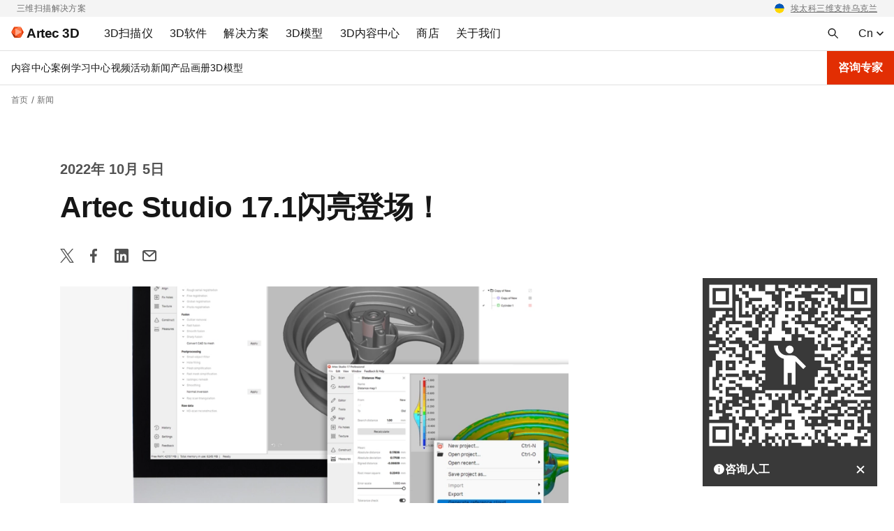

--- FILE ---
content_type: text/html; charset=UTF-8
request_url: https://www.artec3d.cn/news/artec-studio-17-1-release
body_size: 167583
content:
<!DOCTYPE html>
<html lang="zh" dir="ltr" prefix="og: https://ogp.me/ns#">
  <head>
    <meta charset="utf-8" />
<noscript><style>form.antibot * :not(.antibot-message) { display: none !important; }</style>
</noscript><style>/* @see https://github.com/aFarkas/lazysizes#broken-image-symbol */.js img.lazyload:not([src]) { visibility: hidden; }/* @see https://github.com/aFarkas/lazysizes#automatically-setting-the-sizes-attribute */.js img.lazyloaded[data-sizes=auto] { display: block; width: 100%; }</style>
<meta name="description" content="一睹Artec Studio 17.1新功能，一如往常，本次重要升级再次拓展CAD、计量、检测功能，成就更强大的软件解决方案。" />
<link rel="canonical" href="https://www.artec3d.cn/news/artec-studio-17-1-release" />
<meta name="generator" content="Artec 3D LTD" />
<link rel="apple-touch-icon" sizes="76x76" href="/themes/custom/artecb4/img/meta-icons/apple-touch-icon-76x76.png" />
<link rel="apple-touch-icon" sizes="120x120" href="/themes/custom/artecb4/img/meta-icons/apple-touch-icon-120x120.png" />
<link rel="apple-touch-icon" sizes="152x152" href="/themes/custom/artecb4/img/meta-icons/apple-touch-icon-152x152.png" />
<link rel="apple-touch-icon-precomposed" href="/themes/custom/artecb4/img/meta-icons/apple-touch-icon-precomposed.png" />
<meta property="og:site_name" content="专业3D扫描方案 | Artec 3D" />
<meta property="og:type" content="article" />
<meta property="og:url" content="https://www.artec3d.cn/news/artec-studio-17-1-release" />
<meta property="og:title" content="Artec Studio 17.1闪亮登场！" />
<meta property="og:description" content="一睹Artec Studio 17.1新功能，一如往常，本次重要升级再次拓展CAD、计量、检测功能，成就更强大的软件解决方案。" />
<meta property="og:image" content="https://artec3d-cn-production-d9.s3.cn-north-1.amazonaws.com.cn/content-hub-images/news/artec-studio-171.png" />
<meta property="og:image:width" content="1200" />
<meta property="og:image:height" content="630" />
<meta name="twitter:card" content="summary_large_image" />
<meta name="MobileOptimized" content="width" />
<meta name="HandheldFriendly" content="true" />
<meta name="viewport" content="width=device-width, initial-scale=1.0" />
<link rel="alternate" hreflang="en" href="https://www.artec3d.com/news/artec-studio-17-1-release" />
<link rel="alternate" hreflang="de" href="https://www.artec3d.com/de/news/artec-studio-17-1-release" />
<link rel="alternate" hreflang="fr" href="https://www.artec3d.com/fr/news/artec-studio-17-1-release" />
<link rel="alternate" hreflang="es" href="https://www.artec3d.com/es/news/artec-studio-17-1-release" />
<link rel="alternate" hreflang="it" href="https://www.artec3d.com/it/news/artec-studio-17-1-release" />
<link rel="alternate" hreflang="ja" href="https://www.artec3d.com/ja/news/artec-studio-17-1-release" />
<link rel="alternate" hreflang="ko" href="https://www.artec3d.com/ko/news/artec-studio-17-1-release" />
<link rel="alternate" hreflang="zh" href="https://www.artec3d.cn/news/artec-studio-17-1-release" />
<link rel="icon" href="/themes/custom/artecb4/favicon.ico" type="image/vnd.microsoft.icon" />

    <title>Artec Studio 17.1闪亮登场！ | Artec3D 新闻</title>
    <link rel="preload" href="/themes/custom/artecb4/fonts/Roboto/Roboto.woff2" as="font" type="font/woff2" crossorigin="">
    <link rel="preload" href="/themes/custom/artecb4/fonts/Roboto/Roboto-Bold.woff2" as="font" type="font/woff2" crossorigin="">
    <link rel="preload" href="/themes/custom/artecb4/fonts/Inter/Inter-Bold.woff2" as="font" type="font/woff2" crossorigin="">
    <link rel="alternate" type="application/rss+xml" title="Artec3D 新闻" href="/news/rss.php">
    <link rel="alternate" type="application/rss+xml" title="Artec3D 活动" href="/events/rss.php">
    <script type="text/javascript">
      function getGtmSessionId(t){var e=function(){if(window.ga&&"function"==typeof window.ga.getAll)
      {var i=window.ga.getAll();i[1]?t(i[1].get("dimension3")):t("is not set (no data)")}
      else e.retries++,e.retries<e.maxRetries?setTimeout(e,500):window.ga
        &&"function"!=typeof window.ga.getAll?t("is not set (timeout not initialized)"):
          t("is not set (timeout no GA)")};e.retries=0,e.maxRetries=100,t("is not set (default)"),
        setTimeout(e)}
    </script>
    <meta name="yandex-verification" content="31d55f43837c1b3f">

           
              <script>
          var _hmt = _hmt || [];
          (function () {
            var hm = document.createElement("script");
            hm.src = "https://hm.baidu.com/hm.js?f1c56aba2dbb346067cfcace3f2c3c41";
            var s = document.getElementsByTagName("script")[0];
            s.parentNode.insertBefore(hm, s);
          })();
        </script>
      
      <script type="text/javascript">
        (function () {
          var bp = document.createElement('script');
          var curProtocol = window.location.protocol.split(':')[0];
          if (curProtocol === 'https') {
            bp.src = 'https://zz.bdstatic.com/linksubmit/push.js';
          } else {
            bp.src = 'http://push.zhanzhang.baidu.com/push.js';
          }
          var s = document.getElementsByTagName("script")[0];
          s.parentNode.insertBefore(bp, s);
        })();
      </script>

      <script>
        (function(w,d,t,r,u)
        {
          var f,n,i;
          w[u]=w[u]||[],f=function()
          {
            var o={ti:"97207578", enableAutoSpaTracking: true};
            o.q=w[u],w[u]=new UET(o),w[u].push("pageLoad")
          },
            n=d.createElement(t),n.src=r,n.async=1,n.onload=n.onreadystatechange=function()
          {
            var s=this.readyState;
            s&&s!=="loaded"&&s!=="complete"||(f(),n.onload=n.onreadystatechange=null)
          },
            i=d.getElementsByTagName(t)[0],i.parentNode.insertBefore(n,i)
        })
        (window,document,"script","//bat.bing.com/bat.js","uetq");
      </script>

      <script type="text/javascript">
        window.onerror = function() {
          document.body.innerHTML += '<div id="js-error" style="display: none">JS error</div>';
        }
      </script>
    
    <link rel="manifest" href="/manifest.json">

    <link rel="stylesheet" media="all" href="/files/css/css_wghMWeDWBLrvDo-lktP2BaXNRUaW0ur59VPGfvxzIRg.css" />
<link rel="stylesheet" media="all" href="/files/css/css_8HefQ3-ciKMj6E3-fkEbnyJIN7EmZJDaWM3q5Mw4ZGg.css" />

    
      <!--[if gte IE 9]>
      <style type="text/css">
        .button-red {
          filter: none;
        }
      </style>
      <![endif]-->
  </head>

  
  <body>
    
    
      <div class="dialog-off-canvas-main-canvas" data-off-canvas-main-canvas>
    <div class="top-bar-descriptor gray-bg"><div class="container"><div class="d-flex justify-content-center justify-content-lg-between"><div class="d-none d-lg-block"><p>三维扫描解决方案</p></div><div><p class="text-right"><span data-href="/news/supporting-ukraine">埃太科三维支持乌克兰</span></p></div></div></div></div>
<header class="header">
  <div class="container header-menu-container pr-0">
    <div class="d-flex">

      <div class="header-menu-toggler">
                


<button
        class="btn-icon btn-ghost  header-menu-toggler--btn header-menu-toggler--btn-open"
    data-theme="artecb4"     aria-label="Main menu"      >

  
            <i class="icon"><svg xmlns="http://www.w3.org/2000/svg" width="16" height="16" fill="none" viewBox="0 0 16 16"><mask id="menu_toggler" width="20" height="20" x="-2" y="-2" maskUnits="userSpaceOnUse" style="mask-type:alpha"><path fill="#D9D9D9" d="M-2-2h20v20H-2z"/></mask><g mask="url(#menu_toggler)"><path fill="#161616" d="M1 12.5V11h14v1.5H1Zm0-3.75v-1.5h14v1.5H1ZM1 5V3.5h14V5H1Z"/></g></svg></i>
      
  </button>
                


<button
        class="btn-icon btn-ghost  header-menu-toggler--btn header-menu-toggler--btn-close white-bg"
    data-theme="artecb4"     aria-label="Close the main menu"      >

  
            <i class="icon"><svg width="24" height="24" viewBox="0 0 24 24" fill="none" xmlns="http://www.w3.org/2000/svg"><path fill-rule="evenodd" clip-rule="evenodd" d="M13.414 12l5.293-5.293a.999.999 0 10-1.414-1.414L12 10.586 6.707 5.293a.999.999 0 10-1.414 1.414L10.586 12l-5.293 5.293a.999.999 0 101.414 1.414L12 13.414l5.293 5.293a.997.997 0 001.414 0 .999.999 0 000-1.414L13.414 12z" fill="#161616"/></svg></i>
      
  </button>
        <div class="overlay overlay-mobile"></div>
      </div>

      <div class="header-logo">
                <a href="https://www.artec3d.cn/" class="header-logo__link" aria-label="Artec 3D">
          <span class="header-logo__link-inner">
            <svg xmlns="http://www.w3.org/2000/svg" width="18" height="16" fill="none" viewBox="0 0 18 16"><g clip-path="url(#artec_logo)"><path fill="#FFA788" d="M14.787 8 6.102 3.09v9.82L14.787 8Z"/><path fill="#FC5722" d="m6.1 12.885.01-9.796L0 7.987l6.1 4.898ZM13.674 15.875 6.102 12.91 14.787 8l-1.113 7.875Z"/><path fill="#FF7847" d="M6.102 3.09 14.787 8 13.651.125 6.101 3.09Z"/><path fill="#F03D00" d="M13.651.125 6.101 3.09 4.35.125h9.302Z"/><path fill="#E53A00" d="M0 7.987 4.349.125 6.102 3.09 0 7.987Z"/><path fill="#A52300" d="m0 7.987 4.347 7.888 1.755-2.965L0 7.987Z"/><path fill="#C93200" d="M13.674 15.875 6.102 12.91l-1.756 2.965h9.328Z"/><path fill="#DE3800" d="m18 8-4.326 7.875L14.787 8H18Z"/><path fill="#F03D00" d="M13.651.125 18.001 8h-3.214L13.652.125Z"/></g><defs><clipPath id="artec_logo"><path fill="#fff" d="M0 .125h18v15.75H0z"/></clipPath></defs></svg>
            <span class="header-logo__text">Artec 3D</span>
          </span>
        </a>
      </div>

      <div class="header-menu">
          
<ul data-region="header" class="menu menu-level-0">
            
      <li class="menu-item menu-item--expanded left-panel-menu__group menu-group-3d-scanners">
        
                  <a href="/portable-3d-scanners" aria-label="3D Scanners" tabindex="0" data-drupal-link-system-path="node/12809">                    <span class="left-panel-menu__title">3D扫描仪</span>
          <span class="left-panel-menu__icon-mob"><svg xmlns="http://www.w3.org/2000/svg" width="16" height="16" fill="none" viewBox="0 0 16 16"><path fill="#525252" d="m8 11.062-5-5L4.062 5 8 8.938 11.938 5 13 6.062l-5 5Z"/></svg></span>
        </a>
        
        <div class="left-panel-menu__group-links" data-group-links-index="1">
                                    <button data-href="/portable-3d-scanners" class="left-panel-menu__item d-lg-none" data-button-index="1" aria-label="所有3D扫描仪">
                所有3D扫描仪
              </button>
                      
                                  
  
        


      <div class="submenu-wrapper group-3d-scanners">
        <ul class="menu container menu-level-1">
                  
        <li class="menu-item menu-item--expanded left-panel-menu__group submenu-active menu-item-tab submenu-all-3d-scanners-1">
                                                          <a href="/portable-3d-scanners" class="menu-item--open-mobile menu-item--hide" data-drupal-link-system-path="node/12809">                                          <span class="left-panel-menu__title">所有3D扫描仪</span>
              <span class="left-panel-menu__icon-desk"><svg xmlns="http://www.w3.org/2000/svg" width="16" height="16" viewBox="0 0 16 16" fill="none"><path d="M8.545 1.58 7.131 2.994 11.361 7H1v2h10.361l-4.23 4.006 1.414 1.414L14.965 8l-6.42-6.42Z" fill="#161616"/></svg>
</span>
              <span class="left-panel-menu__icon-mob"><svg xmlns="http://www.w3.org/2000/svg" width="16" height="16" fill="none" viewBox="0 0 16 16"><path fill="#525252" d="m8 11.062-5-5L4.062 5 8 8.938 11.938 5 13 6.062l-5 5Z"/></svg></span>
            </a>
                                      <button class="menu-item-tab-item menu-item-tab-item--active menu-group-3d-scanners-tab"
                      id="submenu-all-3d-scanners-1"
                      aria-label="所有3D扫描仪">
                所有3D扫描仪
              </button>
                      
                                
  
        


          <ul class="menu left-panel-menu__group-links menu-level-2">
                  
        <li class="menu-item">
                                <div class="link-with-description left-panel-menu__item" data-card-link="/portable-3d-scanners/artec-eva" tabindex="0">
                              <span class="link-with-description__icon"><svg xmlns="http://www.w3.org/2000/svg" width="12" height="16" fill="none" viewBox="0 0 12 16">
  <g fill="#161616">
    <path fill-rule="evenodd" d="m4.964.565 4.162.595v14.285H4.58a1 1 0 0 1-.753-.341L1.74 12.718a3.418 3.418 0 0 1-.028-.032l-.352-.408a2 2 0 0 1-.393-1.904l.446-1.425c.077-.264.16-.523.24-.772l.087-.271c.36-1.136.79-2.475 1.205-3.767.332-1.035.655-2.04.925-2.887A1 1 0 0 1 4.964.565Zm1.662 3.88v6.162a.5.5 0 0 1-.314.464l-1.85.74a.5.5 0 0 1-.568-.142l-.58-.69a1.5 1.5 0 0 1-.285-1.412l1.378-4.42a1 1 0 0 1 .955-.702h1.264Z" clip-rule="evenodd"></path>
    <path d="M10.126 15.178V1.302l.141.02a1 1 0 0 1 .859.99v11.133a2 2 0 0 1-1 1.732Z"></path>
  </g>
</svg></span>
                            <div class="link-with-description__content">
                <a href="/portable-3d-scanners/artec-eva" class="link-with-description__link" tabindex="-1" data-drupal-link-system-path="node/12813">Artec Eva</a>
                                                  <p>中型物体适用：轻便、快捷，这款结构光扫描仪能够生成高质量的全彩3D模型。</p>
                              </div>
            </div>
          
                                
  
        
  



                  </li>
                        
        <li class="menu-item">
                                <div class="link-with-description left-panel-menu__item" data-card-link="/portable-3d-scanners/artec-leo" tabindex="0">
                              <span class="link-with-description__icon"><svg xmlns="http://www.w3.org/2000/svg" width="12" height="16" fill="none" viewBox="0 0 12 16">
  <path fill="#161616" d="m1.25.5 2.076.692a6 6 0 0 0 1.898.308h6.526v5H.25l1-6Zm1.786 7L1.857 13H.75v2a.5.5 0 0 0 .5.5h7.5a.5.5 0 0 0 .5-.5v-2H7.857l1.179-5.5h-1.5L6.357 13h-2.5l.773-3.605A.5.5 0 0 1 5.118 9h.299l.333-1.5H3.036Z"></path>
</svg></span>
                            <div class="link-with-description__content">
                <a href="/portable-3d-scanners/artec-leo" class="link-with-description__link" tabindex="-1" data-drupal-link-system-path="node/13017">Artec Leo</a>
                                                  <p>中型~大型物体适用：由AI驱动的无线激光3D扫描仪，内置电脑、触摸屏与电池组。</p>
                              </div>
            </div>
          
                                
  
        
  



                  </li>
                        
        <li class="menu-item">
                                <div class="link-with-description left-panel-menu__item" data-card-link="/portable-3d-scanners/photogrammetry-metrology-kit" tabindex="0">
                              <span class="link-with-description__icon"><svg xmlns="http://www.w3.org/2000/svg" width="18" height="18" fill="none" viewBox="0 0 18 18">
  <path fill="#1C1B1F" fill-rule="evenodd" d="M2.383 15.617c.255.255.565.383.93.383h11.374c.365 0 .675-.128.93-.383s.383-.565.383-.93v-8.75c0-.364-.128-.674-.383-.929a1.264 1.264 0 0 0-.93-.383h-3.062V3.312c0-.364-.128-.674-.383-.929a1.264 1.264 0 0 0-.93-.383H7.688c-.365 0-.675.128-.93.383a1.264 1.264 0 0 0-.383.93v1.312H3.312c-.364 0-.674.128-.929.383a1.264 1.264 0 0 0-.383.93v8.75c0 .364.128.674.383.929Zm7.93-10.992H7.687V3.312h2.625v1.313Zm-2.745 8.162.929-.928-1.547-1.546 1.547-1.547-.929-.928-1.546 1.546-1.547-1.546-.928.928 1.547 1.546-1.547 1.547.928.928 1.547-1.546 1.546 1.546Z" clip-rule="evenodd"></path>
</svg></span>
                            <div class="link-with-description__content">
                <a href="/portable-3d-scanners/photogrammetry-metrology-kit" class="link-with-description__link" tabindex="-1" data-drupal-link-system-path="node/12672">Artec计量套件</a>
                                                  <p>大型~超大型物体适用：呈现卓越体积精度的工业摄影测量解决方案。</p>
                              </div>
            </div>
          
                                
  
        
  



                  </li>
                        
        <li class="menu-item">
                                <div class="link-with-description left-panel-menu__item" data-card-link="/portable-3d-scanners/artec-micro" tabindex="0">
                              <span class="link-with-description__icon"><svg xmlns="http://www.w3.org/2000/svg" width="18" height="18" fill="none" viewBox="0 0 18 18">
  <g fill="#161616">
    <path d="M16 3a1 1 0 0 0-1-1H3a1 1 0 0 0-1 1v13h14v-2H9v-1h4v-1H5V5h3.5L9 6h3l.5-1H16V3Z"></path>
    <circle cx="10.5" cy="7.5" r=".5"></circle>
    <circle cx="10.5" cy="9.5" r=".5"></circle>
  </g>
</svg></span>
                            <div class="link-with-description__content">
                <a href="/portable-3d-scanners/artec-micro" class="link-with-description__link" tabindex="-1" data-drupal-link-system-path="node/12887">Artec Micro II</a>
                                                  <p>超小型~小型物体适用：高精度台式3D扫描仪，能以5微米精度数字化小型物体，分辨率卓越。</p>
                              </div>
            </div>
          
                                
  
        
  



                  </li>
                        
        <li class="menu-item">
                                <div class="link-with-description left-panel-menu__item" data-card-link="/portable-3d-scanners/laser-point" tabindex="0">
                              <span class="link-with-description__icon"><svg xmlns="http://www.w3.org/2000/svg" width="18" height="18" fill="none" viewBox="0 0 18 18">
  <path fill="#000" fill-rule="evenodd" d="M7.084 1.98h3.046-.374v2.555L8.47 5.822a.751.751 0 0 0-.22.532v4.339c0 .152.046.3.132.425l1.237 1.8-.237 3.09.166.012a1.007 1.007 0 0 1-.169-.008l-3.227-.443a.754.754 0 0 1-.65-.747v-1.618c0-.143.06-.28.167-.375l.783-.7a.502.502 0 0 0 .167-.374V5.674a.502.502 0 0 0-.13-.339l-.768-.84a.502.502 0 0 1-.078-.564l.348-.696.42-.84a.754.754 0 0 1 .674-.416Zm3.319 13.778 2.097-.779-.5-4v-4.5l.5-3.5-1.744-.736v2.395c0 .2-.08.39-.22.531L9.25 6.457v4.159l1.243 1.808a.75.75 0 0 1 .13.483l-.22 2.851Z" clip-rule="evenodd"></path>
</svg></span>
                            <div class="link-with-description__content">
                <a href="/portable-3d-scanners/laser-point" class="link-with-description__link" tabindex="-1" data-drupal-link-system-path="node/13037">Artec Point</a>
                                                  <p>小型~大型物体适用：ISO认证的激光扫描仪，精度达0.02毫米，为计量及其他工业应用量身打造。</p>
                              </div>
            </div>
          
                                
  
        
  



                  </li>
                        
        <li class="menu-item">
                                <div class="link-with-description left-panel-menu__item" data-card-link="/portable-3d-scanners/laser-ray" tabindex="0">
                              <span class="link-with-description__icon"><svg xmlns="http://www.w3.org/2000/svg" width="18" height="18" fill="none" viewBox="0 0 18 18">
  <path fill="#161616" d="M10.2 8.79H7.64V3h2.56v5.79ZM15.61 3h-3.37v-.49a.528.528 0 0 0-.52-.51c-.28 0-.51.23-.51.51v6.25c0 .57-.46 1.04-1.04 1.04H7.65c-.57 0-1.04-.46-1.04-1.04V2.51A.506.506 0 0 0 6.1 2c-.28 0-.51.23-.51.51V3h-3.2c-.49 0-.89.4-.89.9v9.22c0 .49.4.89.89.89H15.6c.49 0 .89-.4.89-.89V3.9a.88.88 0 0 0-.88-.9ZM5.38 16h7.22v-1H5.38v1Z"></path>
</svg></span>
                            <div class="link-with-description__content">
                <a href="/portable-3d-scanners/laser-ray" class="link-with-description__link" tabindex="-1" data-drupal-link-system-path="node/12778">Artec Ray II</a>
                                                  <p>大型~超大型物体适用：远距激光LiDAR扫描仪，专为快速捕获大型至超大型物体或场景而设计。</p>
                              </div>
            </div>
          
                                
  
        
  



                  </li>
                        
        <li class="menu-item">
                                <div class="link-with-description left-panel-menu__item" data-card-link="/portable-3d-scanners/artec-spider" tabindex="0">
                              <span class="link-with-description__icon"><svg xmlns="http://www.w3.org/2000/svg" width="18" height="18" fill="none" viewBox="0 0 18 18">
  <path fill="#000" fill-rule="evenodd" d="m8.448 2.23-.272 1.434a.73.73 0 0 0 .717.865c.611 0 1.107.495 1.107 1.107v6.836c0 .568-.46 1.028-1.028 1.028h-.219a.755.755 0 0 0-.755.75L7.99 16h-.12l-2.72-1.587a3.057 3.057 0 0 1-1.463-3.208l1.27-6.709c.07-.376.308-.7.644-.883l2.525-1.367.322-.016Zm1.027-.053-.26 1.376A2.107 2.107 0 0 1 11 5.636v6.836A2.028 2.028 0 0 1 8.997 14.5L8.99 16h4.357l1.019-1.512V4.793L13.164 2.15A.255.255 0 0 0 12.919 2l-3.444.177ZM6.12 11.158l.735-5.148C6.938 5.43 7.435 5 8.02 5a.98.98 0 0 1 .98.98v5.96c0 .521-.511.89-1.006.725l-1.188-.396a1.019 1.019 0 0 1-.686-1.11Z" clip-rule="evenodd"></path>
</svg></span>
                            <div class="link-with-description__content">
                <a href="/portable-3d-scanners/artec-spider" class="link-with-description__link" tabindex="-1" data-drupal-link-system-path="node/13013">Artec Spider II</a>
                                                  <p>小型~中型物体适用：高分辨率的便携式扫描仪，无需标记点也可捕获复杂表面。</p>
                              </div>
            </div>
          
                                
  
        
  



                  </li>
                        
        <li class="menu-item">
                                <div class="link-with-description left-panel-menu__item" data-card-link="/3d-software/artec-studio/lite" tabindex="0">
                              <span class="link-with-description__icon"><svg xmlns="http://www.w3.org/2000/svg" width="18" height="18" fill="none" viewBox="0 0 18 18">
  <mask id="mask0_2178_5252" width="18" height="18" x="0" y="0" maskUnits="userSpaceOnUse" style="mask-type:alpha">
    <path fill="#D9D9D9" d="M0 0h18v18H0z"></path>
  </mask>
  <g mask="url(#mask0_2178_5252)">
    <path fill="#161616" d="m9 10.125 4.5-3-4.5-3v6Zm.525 4.125h4.2a1.638 1.638 0 0 1-.45.787c-.213.2-.488.325-.825.375l-8.175.994a1.408 1.408 0 0 1-1.116-.29 1.442 1.442 0 0 1-.572-1.003l-.993-8.194a1.46 1.46 0 0 1 .3-1.106 1.42 1.42 0 0 1 .993-.563l.863-.112v1.5l-.675.093 1.012 8.194 5.438-.675Zm-2.775-1.5c-.413 0-.766-.147-1.06-.44a1.445 1.445 0 0 1-.44-1.06V3c0-.413.147-.766.44-1.06.294-.293.647-.44 1.06-.44H15c.412 0 .765.147 1.06.44.293.294.44.647.44 1.06v8.25c0 .412-.147.766-.44 1.06-.295.293-.648.44-1.06.44H6.75Zm0-1.5H15V3H6.75v8.25Z"></path>
  </g>
</svg></span>
                            <div class="link-with-description__content">
                <a href="/3d-software/artec-studio/lite" class="link-with-description__link" tabindex="-1" data-drupal-link-system-path="node/13198">Artec Studio Lite</a>
                                    
            


  <span class="tag-new support-info notification-info-background support-info-border-02 link-with-description__flag"
    >
    最新版本
  </span>

      
                                                  <p>将数据转化为特征丰富的3D模型。</p>
                              </div>
            </div>
          
                                
  
        
  



                  </li>
            </ul>
  


  



                  </li>
                        
        <li class="menu-item menu-item--expanded left-panel-menu__group menu-item-tab submenu-accessories-2">
                                                          <a href="/3d-scanning-equipment" class="left-panel-menu__item" data-drupal-link-system-path="node/12897">                                          <span class="left-panel-menu__title">所有配件</span>
              <span class="left-panel-menu__icon-desk"><svg xmlns="http://www.w3.org/2000/svg" width="16" height="16" viewBox="0 0 16 16" fill="none"><path d="M8.545 1.58 7.131 2.994 11.361 7H1v2h10.361l-4.23 4.006 1.414 1.414L14.965 8l-6.42-6.42Z" fill="#161616"/></svg>
</span>
              <span class="left-panel-menu__icon-mob"><svg xmlns="http://www.w3.org/2000/svg" width="16" height="16" fill="none" viewBox="0 0 16 16"><path fill="#525252" d="m8 11.062-5-5L4.062 5 8 8.938 11.938 5 13 6.062l-5 5Z"/></svg></span>
            </a>
                                      <button class="menu-item-tab-item menu-group-3d-scanners-tab"
                      id="submenu-accessories-2"
                      aria-label="配件">
                配件
              </button>
                      
                                
  
        


          <ul class="menu left-panel-menu__group-links menu-level-2">
                  
        <li class="menu-item">
                                <div class="link-with-description left-panel-menu__item" data-card-link="/3d-scanning-equipment/eva" tabindex="0">
                              <span class="link-with-description__icon"><svg xmlns="http://www.w3.org/2000/svg" width="12" height="16" fill="none" viewBox="0 0 12 16">
  <g fill="#161616">
    <path fill-rule="evenodd" d="m4.964.565 4.162.595v14.285H4.58a1 1 0 0 1-.753-.341L1.74 12.718a3.418 3.418 0 0 1-.028-.032l-.352-.408a2 2 0 0 1-.393-1.904l.446-1.425c.077-.264.16-.523.24-.772l.087-.271c.36-1.136.79-2.475 1.205-3.767.332-1.035.655-2.04.925-2.887A1 1 0 0 1 4.964.565Zm1.662 3.88v6.162a.5.5 0 0 1-.314.464l-1.85.74a.5.5 0 0 1-.568-.142l-.58-.69a1.5 1.5 0 0 1-.285-1.412l1.378-4.42a1 1 0 0 1 .955-.702h1.264Z" clip-rule="evenodd"></path>
    <path d="M10.126 15.178V1.302l.141.02a1 1 0 0 1 .859.99v11.133a2 2 0 0 1-1 1.732Z"></path>
  </g>
</svg></span>
                            <div class="link-with-description__content">
                <a href="/3d-scanning-equipment/eva" class="link-with-description__link" tabindex="-1" data-drupal-link-system-path="node/12901">Eva适用</a>
                                                  <p>提升扫描仪性能，为执行长时间、高强度的扫描任务做好充分准备。</p>
                              </div>
            </div>
          
                                
  
        
  



                  </li>
                        
        <li class="menu-item">
                                <div class="link-with-description left-panel-menu__item" data-card-link="/3d-scanning-equipment/leo" tabindex="0">
                              <span class="link-with-description__icon"><svg xmlns="http://www.w3.org/2000/svg" width="12" height="16" fill="none" viewBox="0 0 12 16">
  <path fill="#161616" d="m1.25.5 2.076.692a6 6 0 0 0 1.898.308h6.526v5H.25l1-6Zm1.786 7L1.857 13H.75v2a.5.5 0 0 0 .5.5h7.5a.5.5 0 0 0 .5-.5v-2H7.857l1.179-5.5h-1.5L6.357 13h-2.5l.773-3.605A.5.5 0 0 1 5.118 9h.299l.333-1.5H3.036Z"></path>
</svg></span>
                            <div class="link-with-description__content">
                <a href="/3d-scanning-equipment/leo" class="link-with-description__link" tabindex="-1" data-drupal-link-system-path="node/12899">Leo适用</a>
                                                  <p>配备定制配件，为在复杂环境中进行的扫描项目做好万全准备。</p>
                              </div>
            </div>
          
                                
  
        
  



                  </li>
                        
        <li class="menu-item">
                                <div class="link-with-description left-panel-menu__item" data-card-link="/3d-scanning-equipment/ray" tabindex="0">
                              <span class="link-with-description__icon"><svg xmlns="http://www.w3.org/2000/svg" width="18" height="18" fill="none" viewBox="0 0 18 18">
  <path fill="#161616" d="M10.2 8.79H7.64V3h2.56v5.79ZM15.61 3h-3.37v-.49a.528.528 0 0 0-.52-.51c-.28 0-.51.23-.51.51v6.25c0 .57-.46 1.04-1.04 1.04H7.65c-.57 0-1.04-.46-1.04-1.04V2.51A.506.506 0 0 0 6.1 2c-.28 0-.51.23-.51.51V3h-3.2c-.49 0-.89.4-.89.9v9.22c0 .49.4.89.89.89H15.6c.49 0 .89-.4.89-.89V3.9a.88.88 0 0 0-.88-.9ZM5.38 16h7.22v-1H5.38v1Z"></path>
</svg></span>
                            <div class="link-with-description__content">
                <a href="/3d-scanning-equipment/ray" class="link-with-description__link" tabindex="-1" data-drupal-link-system-path="node/12898">Ray II适用</a>
                                                  <p>使用必备配件，保护您的LiDAR扫描仪免受冲击，并拓宽其扫描范围。</p>
                              </div>
            </div>
          
                                
  
        
  



                  </li>
                        
        <li class="menu-item">
                                <div class="link-with-description left-panel-menu__item" data-card-link="/3d-scanning-equipment/space-spider" tabindex="0">
                              <span class="link-with-description__icon"><svg xmlns="http://www.w3.org/2000/svg" width="18" height="18" fill="none" viewBox="0 0 18 18">
  <path fill="#000" fill-rule="evenodd" d="m8.448 2.23-.272 1.434a.73.73 0 0 0 .717.865c.611 0 1.107.495 1.107 1.107v6.836c0 .568-.46 1.028-1.028 1.028h-.219a.755.755 0 0 0-.755.75L7.99 16h-.12l-2.72-1.587a3.057 3.057 0 0 1-1.463-3.208l1.27-6.709c.07-.376.308-.7.644-.883l2.525-1.367.322-.016Zm1.027-.053-.26 1.376A2.107 2.107 0 0 1 11 5.636v6.836A2.028 2.028 0 0 1 8.997 14.5L8.99 16h4.357l1.019-1.512V4.793L13.164 2.15A.255.255 0 0 0 12.919 2l-3.444.177ZM6.12 11.158l.735-5.148C6.938 5.43 7.435 5 8.02 5a.98.98 0 0 1 .98.98v5.96c0 .521-.511.89-1.006.725l-1.188-.396a1.019 1.019 0 0 1-.686-1.11Z" clip-rule="evenodd"></path>
</svg></span>
                            <div class="link-with-description__content">
                <a href="/3d-scanning-equipment/space-spider" class="link-with-description__link" tabindex="-1" data-drupal-link-system-path="node/12900">Space Spider适用</a>
                                                  <p>无论环境多么严苛，都能让您的扫描速度更快、移动操作更灵活，并为您呈现始终如一的高精准度。</p>
                              </div>
            </div>
          
                                
  
        
  



                  </li>
            </ul>
  


  



                  </li>
            </ul>
      </div>
  


  



                  </div>

      </li>
                
      <li class="menu-item menu-item--expanded left-panel-menu__group menu-group-3d-software">
        
                  <a href="/3d-software" aria-label="3D Software" tabindex="0" data-drupal-link-system-path="node/13141">                    <span class="left-panel-menu__title">3D软件</span>
          <span class="left-panel-menu__icon-mob"><svg xmlns="http://www.w3.org/2000/svg" width="16" height="16" fill="none" viewBox="0 0 16 16"><path fill="#525252" d="m8 11.062-5-5L4.062 5 8 8.938 11.938 5 13 6.062l-5 5Z"/></svg></span>
        </a>
        
        <div class="left-panel-menu__group-links" data-group-links-index="2">
                                    <button data-href="/3d-software" class="left-panel-menu__item d-lg-none" data-button-index="2" aria-label="所有3D软件">
                所有3D软件
              </button>
                      
                                  
  
        


      <div class="submenu-wrapper group-3d-software">
        <ul class="menu container menu-level-1">
                  
        <li class="menu-item menu-item--expanded left-panel-menu__group submenu-active menu-item-tab submenu-artec-3d-1">
                                                          <a href="" aria-label="Artec 3D" class="menu-item--hide">                                          <span class="left-panel-menu__title">Artec 3D</span>
              <span class="left-panel-menu__icon-desk"><svg xmlns="http://www.w3.org/2000/svg" width="16" height="16" viewBox="0 0 16 16" fill="none"><path d="M8.545 1.58 7.131 2.994 11.361 7H1v2h10.361l-4.23 4.006 1.414 1.414L14.965 8l-6.42-6.42Z" fill="#161616"/></svg>
</span>
              <span class="left-panel-menu__icon-mob"><svg xmlns="http://www.w3.org/2000/svg" width="16" height="16" fill="none" viewBox="0 0 16 16"><path fill="#525252" d="m8 11.062-5-5L4.062 5 8 8.938 11.938 5 13 6.062l-5 5Z"/></svg></span>
            </a>
                                      <button class="menu-item-tab-item menu-item-tab-item--active menu-group-3d-software-tab"
                      id="submenu-artec-3d-1"
                      aria-label="Artec 3D">
                Artec 3D
              </button>
                      
                                
  
        


          <ul class="menu left-panel-menu__group-links menu-level-2">
                  
        <li class="menu-item">
                                <div class="link-with-description left-panel-menu__item" data-card-link="/3d-software/artec-studio" tabindex="0">
                              <span class="link-with-description__icon"><svg xmlns="http://www.w3.org/2000/svg" width="18" height="18" fill="none" viewBox="0 0 18 18">
  <path fill="#F03D00" fill-rule="evenodd" d="M.218 1.092C0 1.52 0 2.08 0 3.2v11.6c0 1.12 0 1.68.218 2.108a2 2 0 0 0 .874.874C1.52 18 2.08 18 3.2 18h11.6c1.12 0 1.68 0 2.108-.218a2 2 0 0 0 .874-.874C18 16.48 18 15.92 18 14.8V3.2c0-1.12 0-1.68-.218-2.108a2 2 0 0 0-.874-.874C16.48 0 15.92 0 14.8 0H3.2C2.08 0 1.52 0 1.092.218a2 2 0 0 0-.874.874ZM2.293 13h1.494l.64-1.906h2.905L7.972 13h1.495L6.742 5.271H5.014L2.293 13Zm4.661-3.03L5.908 6.856h-.06L4.803 9.97h2.151Zm6.63-3.344c.261.184.41.44.445.77h1.347a2.013 2.013 0 0 0-.366-1.155 2.35 2.35 0 0 0-.977-.789c-.413-.19-.893-.286-1.442-.286-.54 0-1.025.095-1.453.286a2.443 2.443 0 0 0-1.015.797c-.246.342-.37.74-.37 1.196 0 .554.184.998.551 1.332.37.332.873.58 1.51.744l.879.226c.277.07.518.151.725.242a1.3 1.3 0 0 1 .486.332c.116.13.175.296.178.498a.929.929 0 0 1-.2.58c-.131.165-.312.293-.544.386-.229.09-.495.136-.8.136-.292 0-.556-.044-.792-.132a1.318 1.318 0 0 1-.57-.4 1.17 1.17 0 0 1-.25-.672H9.55c.02.513.154.948.4 1.306.25.357.594.629 1.034.815.443.186.965.279 1.567.279.618 0 1.146-.096 1.58-.287.439-.194.773-.462 1.005-.804.231-.344.347-.743.347-1.196 0-.335-.063-.626-.189-.875a1.942 1.942 0 0 0-.513-.638 2.967 2.967 0 0 0-.728-.438 4.993 4.993 0 0 0-.842-.275l-.725-.182a4.588 4.588 0 0 1-.471-.14 2.155 2.155 0 0 1-.427-.203 1.001 1.001 0 0 1-.305-.302.872.872 0 0 1 .06-.936c.11-.15.27-.27.48-.358.208-.088.458-.132.75-.132.415 0 .753.091 1.012.275Z" clip-rule="evenodd"></path>
</svg></span>
                            <div class="link-with-description__content">
                <a href="/3d-software/artec-studio" class="link-with-description__link" tabindex="-1" data-drupal-link-system-path="node/13200">Artec Studio 20</a>
                                                  <p>将扫描、照片与视频转换为3D模型和CAD文件，专为检验、逆向工程等应用而设计。</p>
                              </div>
            </div>
          
                                
  
        
  



                  </li>
                        
        <li class="menu-item">
                                <div class="link-with-description left-panel-menu__item" data-card-link="/3d-software/artec-studio/3d-modeling" tabindex="0">
                              <span class="link-with-description__icon"><svg xmlns="http://www.w3.org/2000/svg" width="18" height="18" fill="none" viewBox="0 0 18 18">
  <mask id="mask0_2178_8033" width="18" height="18" x="0" y="0" maskUnits="userSpaceOnUse" style="mask-type:alpha">
    <path fill="#D9D9D9" d="M0 0h18v18H0z"></path>
  </mask>
  <g mask="url(#mask0_2178_8033)">
    <path fill="#161616" d="M8.25 14.569V9.43l-4.5-2.606v5.138l4.5 2.606Zm1.5 0 4.5-2.607V6.826l-4.5 2.606v5.138ZM9 8.137l4.444-2.568L9 3 4.556 5.569 9 8.137Zm-6 5.138a1.461 1.461 0 0 1-.75-1.294V6.02A1.461 1.461 0 0 1 3 4.725l5.25-3.019a1.475 1.475 0 0 1 1.5 0L15 4.725a1.46 1.46 0 0 1 .75 1.294v5.962a1.46 1.46 0 0 1-.75 1.294l-5.25 3.019a1.475 1.475 0 0 1-1.5 0L3 13.275Z"></path>
  </g>
</svg></span>
                            <div class="link-with-description__content">
                <a href="/3d-software/artec-studio/3d-modeling" class="link-with-description__link" tabindex="-1" data-drupal-link-system-path="node/13076">3D建模</a>
                                                  <p>使用Artec Studio全面的网格编辑功能，创建逼真的3D纹理模型。</p>
                              </div>
            </div>
          
                                
  
        
  



                  </li>
            </ul>
  


  



                  </li>
                        
        <li class="menu-item menu-item--expanded left-panel-menu__group menu-item-tab submenu-geomagic-2">
                                                          <a href="" aria-label="Geomagic" class="menu-item--hide">                                          <span class="left-panel-menu__title">Geomagic</span>
              <span class="left-panel-menu__icon-desk"><svg xmlns="http://www.w3.org/2000/svg" width="16" height="16" viewBox="0 0 16 16" fill="none"><path d="M8.545 1.58 7.131 2.994 11.361 7H1v2h10.361l-4.23 4.006 1.414 1.414L14.965 8l-6.42-6.42Z" fill="#161616"/></svg>
</span>
              <span class="left-panel-menu__icon-mob"><svg xmlns="http://www.w3.org/2000/svg" width="16" height="16" fill="none" viewBox="0 0 16 16"><path fill="#525252" d="m8 11.062-5-5L4.062 5 8 8.938 11.938 5 13 6.062l-5 5Z"/></svg></span>
            </a>
                                      <button class="menu-item-tab-item menu-group-3d-software-tab"
                      id="submenu-geomagic-2"
                      aria-label="Geomagic">
                Geomagic
              </button>
                      
                                
  
        


          <ul class="menu left-panel-menu__group-links menu-level-2">
                  
        <li class="menu-item">
                                <div class="link-with-description left-panel-menu__item" data-card-link="/3d-software/geomagic-design-x" tabindex="0">
                              <span class="link-with-description__icon"><svg xmlns="http://www.w3.org/2000/svg" xmlns:xlink="http://www.w3.org/1999/xlink" width="18" height="18" fill="none" viewBox="0 0 18 18">
  <g clip-path="url(#clip0_1331_12062)">
    <path fill="url(#pattern0_1331_12062)" d="M0 0h18v18H0z"></path>
  </g>
  <defs>
    <clipPath id="clip0_1331_12062">
      <path fill="#fff" d="M0 0h18v18H0z"></path>
    </clipPath>
    <pattern id="pattern0_1331_12062" width="1" height="1" patternContentUnits="objectBoundingBox">
      <use xlink:href="#image0_1331_12062" transform="matrix(.01587 0 0 .01587 -.008 0)"></use>
    </pattern>
    <image xlink:href="[data-uri]" id="image0_1331_12062" width="64" height="63"></image>
  </defs>
</svg></span>
                            <div class="link-with-description__content">
                <a href="/3d-software/geomagic-design-x" class="link-with-description__link" tabindex="-1" data-drupal-link-system-path="node/13163">Geomagic Design X</a>
                                                  <p>将扫描数据转换为可编辑的实体CAD模型。</p>
                              </div>
            </div>
          
                                
  
        
  



                  </li>
                        
        <li class="menu-item">
                                <div class="link-with-description left-panel-menu__item" data-card-link="/3d-software/geomagic-control-x" tabindex="0">
                              <span class="link-with-description__icon"><svg xmlns="http://www.w3.org/2000/svg" xmlns:xlink="http://www.w3.org/1999/xlink" width="18" height="18" fill="none" viewBox="0 0 18 18">
  <g clip-path="url(#clip0_1331_12081)">
    <path fill="url(#pattern0_1331_12081)" d="M0 0h18v18H0z"></path>
  </g>
  <defs>
    <clipPath id="clip0_1331_12081">
      <path fill="#fff" d="M0 0h18v18H0z"></path>
    </clipPath>
    <pattern id="pattern0_1331_12081" width="1" height="1" patternContentUnits="objectBoundingBox">
      <use xlink:href="#image0_1331_12081" transform="scale(.00781)"></use>
    </pattern>
    <image xlink:href="[data-uri]" id="image0_1331_12081" width="128" height="128"></image>
  </defs>
</svg></span>
                            <div class="link-with-description__content">
                <a href="/3d-software/geomagic-control-x" class="link-with-description__link" tabindex="-1" data-drupal-link-system-path="node/12942">Geomagic Control X</a>
                                                  <p>3D扫描数据的采集、解析和专业级检测。</p>
                              </div>
            </div>
          
                                
  
        
  



                  </li>
                        
        <li class="menu-item">
                                <div class="link-with-description left-panel-menu__item" data-card-link="/3d-software/geomagic-freeform" tabindex="0">
                              <span class="link-with-description__icon"><svg xmlns="http://www.w3.org/2000/svg" xmlns:xlink="http://www.w3.org/1999/xlink" width="18" height="18" fill="none" viewBox="0 0 18 18">
  <g clip-path="url(#clip0_1331_12100)">
    <path fill="url(#pattern0_1331_12100)" d="M0 0h18v18H0z"></path>
  </g>
  <defs>
    <clipPath id="clip0_1331_12100">
      <path fill="#fff" d="M0 0h18v18H0z"></path>
    </clipPath>
    <pattern id="pattern0_1331_12100" width="1" height="1" patternContentUnits="objectBoundingBox">
      <use xlink:href="#image0_1331_12100" transform="translate(0 -.002) scale(.00392)"></use>
    </pattern>
    <image xlink:href="[data-uri]" id="image0_1331_12100" width="255" height="256"></image>
  </defs>
</svg></span>
                            <div class="link-with-description__content">
                <a href="/3d-software/geomagic-freeform" class="link-with-description__link" tabindex="-1" data-drupal-link-system-path="node/12694">Geomagic Freeform</a>
                                                  <p>设计并制造有机形状，用于雕刻、曲面处理和CAD建模。</p>
                              </div>
            </div>
          
                                
  
        
  



                  </li>
                        
        <li class="menu-item">
                                <div class="link-with-description left-panel-menu__item" data-card-link="/3d-software/geomagic-wrap" tabindex="0">
                              <span class="link-with-description__icon"><svg xmlns="http://www.w3.org/2000/svg" xmlns:xlink="http://www.w3.org/1999/xlink" width="18" height="18" fill="none" viewBox="0 0 18 18">
  <g clip-path="url(#clip0_1331_12119)">
    <path fill="url(#pattern0_1331_12119)" d="M0 0h18v18H0z"></path>
  </g>
  <defs>
    <clipPath id="clip0_1331_12119">
      <path fill="#fff" d="M0 0h18v18H0z"></path>
    </clipPath>
    <pattern id="pattern0_1331_12119" width="1" height="1" patternContentUnits="objectBoundingBox">
      <use xlink:href="#image0_1331_12119" transform="matrix(.01563 0 0 .01563 -.016 0)"></use>
    </pattern>
    <image xlink:href="[data-uri]" id="image0_1331_12119" width="66" height="64"></image>
  </defs>
</svg></span>
                            <div class="link-with-description__content">
                <a href="/3d-software/geomagic-wrap" class="link-with-description__link" tabindex="-1" data-drupal-link-system-path="node/12696">Geomagic Wrap</a>
                                                  <p>将3D数据和导入的文件转换为可用模型。</p>
                              </div>
            </div>
          
                                
  
        
  



                  </li>
                        
        <li class="menu-item">
                                <div class="link-with-description left-panel-menu__item" data-card-link="/3d-software/solidworks-cad" tabindex="0">
                              <span class="link-with-description__icon"><svg xmlns="http://www.w3.org/2000/svg" xmlns:xlink="http://www.w3.org/1999/xlink" width="18" height="18" fill="none" viewBox="0 0 18 18">
  <g clip-path="url(#clip0_1331_12138)">
    <path fill="url(#pattern0_1331_12138)" d="M0 0h18v18H0z"></path>
  </g>
  <defs>
    <clipPath id="clip0_1331_12138">
      <path fill="#fff" d="M0 0h18v18H0z"></path>
    </clipPath>
    <pattern id="pattern0_1331_12138" width="1" height="1" patternContentUnits="objectBoundingBox">
      <use xlink:href="#image0_1331_12138" transform="scale(.00444)"></use>
    </pattern>
    <image xlink:href="[data-uri]" id="image0_1331_12138" width="225" height="225"></image>
  </defs>
</svg></span>
                            <div class="link-with-description__content">
                <a href="/3d-software/solidworks-cad" class="link-with-description__link" tabindex="-1" data-drupal-link-system-path="node/13016">Geomagic for SolidWorks</a>
                                                  <p>CAD软件符合行业标准，适用于工程和设计。</p>
                              </div>
            </div>
          
                                
  
        
  



                  </li>
            </ul>
  


  



                  </li>
                        
        <li class="menu-item menu-item--expanded left-panel-menu__group menu-item-tab submenu-zeiss-3">
                                                          <a href="" aria-label="ZEISS" class="menu-item--hide">                                          <span class="left-panel-menu__title">ZEISS</span>
              <span class="left-panel-menu__icon-desk"><svg xmlns="http://www.w3.org/2000/svg" width="16" height="16" viewBox="0 0 16 16" fill="none"><path d="M8.545 1.58 7.131 2.994 11.361 7H1v2h10.361l-4.23 4.006 1.414 1.414L14.965 8l-6.42-6.42Z" fill="#161616"/></svg>
</span>
              <span class="left-panel-menu__icon-mob"><svg xmlns="http://www.w3.org/2000/svg" width="16" height="16" fill="none" viewBox="0 0 16 16"><path fill="#525252" d="m8 11.062-5-5L4.062 5 8 8.938 11.938 5 13 6.062l-5 5Z"/></svg></span>
            </a>
                                      <button class="menu-item-tab-item menu-group-3d-software-tab"
                      id="submenu-zeiss-3"
                      aria-label="ZEISS">
                ZEISS
              </button>
                      
                                
  
        


          <ul class="menu left-panel-menu__group-links menu-level-2">
                  
        <li class="menu-item">
                                <div class="link-with-description left-panel-menu__item" data-card-link="/3d-software/zeiss-inspect-optical-3d" tabindex="0">
                              <span class="link-with-description__icon"><svg xmlns="http://www.w3.org/2000/svg" width="18" height="18" fill="none" viewBox="0 0 18 18">
  <rect width="16.8" height="16.8" x=".6" y=".6" stroke="#1C1B1F" stroke-width="1.2" rx="1.4"></rect>
  <path fill="#1C1B1F" d="M12.553 9.136c0 .832-.155 1.546-.468 2.14a3.313 3.313 0 0 1-1.268 1.358c-.533.314-1.138.472-1.815.472-.676 0-1.283-.158-1.819-.472a3.374 3.374 0 0 1-1.268-1.362c-.309-.594-.464-1.306-.464-2.136 0-.833.155-1.545.464-2.136.312-.594.735-1.048 1.268-1.363.536-.314 1.143-.471 1.82-.471.676 0 1.281.157 1.815.471.535.315.958.769 1.268 1.363.312.59.467 1.303.467 2.136Zm-1.407 0c0-.587-.092-1.08-.276-1.483-.18-.405-.432-.711-.754-.917a2 2 0 0 0-1.114-.314 2 2 0 0 0-1.113.314c-.322.206-.575.512-.758.917-.182.402-.272.896-.272 1.483 0 .586.09 1.082.272 1.487.183.402.436.708.758.917.322.206.693.309 1.113.309.42 0 .792-.103 1.114-.31.322-.208.573-.514.754-.916.184-.405.276-.901.276-1.487Z"></path>
</svg></span>
                            <div class="link-with-description__content">
                <a href="/3d-software/zeiss-inspect-optical-3d" class="link-with-description__link" tabindex="-1" data-drupal-link-system-path="node/13014">ZEISS INSPECT Optical 3D</a>
                                                  <p>用于工业环境中精密测量和分析的计量软件。</p>
                              </div>
            </div>
          
                                
  
        
  



                  </li>
            </ul>
  


  



                  </li>
            </ul>
      </div>
  


  



                  </div>

      </li>
                
      <li class="menu-item menu-item--expanded left-panel-menu__group menu-group-solutions menu-full">
        
                  <a href="/3d-scanning-solutions" aria-label="Solutions" tabindex="0" data-drupal-link-system-path="node/12687">                    <span class="left-panel-menu__title">解决方案</span>
          <span class="left-panel-menu__icon-mob"><svg xmlns="http://www.w3.org/2000/svg" width="16" height="16" fill="none" viewBox="0 0 16 16"><path fill="#525252" d="m8 11.062-5-5L4.062 5 8 8.938 11.938 5 13 6.062l-5 5Z"/></svg></span>
        </a>
        
        <div class="left-panel-menu__group-links" data-group-links-index="3">
                                    <button data-href="/3d-scanning-solutions" class="left-panel-menu__item d-lg-none" data-button-index="3" aria-label="所有解决方案">
                所有解决方案
              </button>
                      
                                  
  
        


      <div class="submenu-wrapper group-solutions">
        <ul class="menu container menu-level-1">
                  
        <li class="menu-item menu-item--expanded left-panel-menu__group submenu-active menu-item-tab submenu-by-industry-1">
                                                          <a href="" aria-label="By industry" class="left-panel-menu__item">                                          <span class="left-panel-menu__title">行业</span>
              <span class="left-panel-menu__icon-desk"><svg xmlns="http://www.w3.org/2000/svg" width="16" height="16" viewBox="0 0 16 16" fill="none"><path d="M8.545 1.58 7.131 2.994 11.361 7H1v2h10.361l-4.23 4.006 1.414 1.414L14.965 8l-6.42-6.42Z" fill="#161616"/></svg>
</span>
              <span class="left-panel-menu__icon-mob"><svg xmlns="http://www.w3.org/2000/svg" width="16" height="16" fill="none" viewBox="0 0 16 16"><path fill="#525252" d="m8 11.062-5-5L4.062 5 8 8.938 11.938 5 13 6.062l-5 5Z"/></svg></span>
            </a>
                                      <button class="menu-item-tab-item menu-item-tab-item--active menu-group-solutions-tab"
                      id="submenu-by-industry-1"
                      aria-label="行业">
                行业
              </button>
                      
                                
  
        


          <ul class="menu left-panel-menu__group-links menu-level-2">
                  
        <li class="menu-item">
                                <a href="/3d-scanning-solutions/architecture" class="menu-item left-panel-menu__item" data-drupal-link-system-path="node/12956">建筑行业</a>
          
                                
  
        
  



                  </li>
                        
        <li class="menu-item">
                                <a href="/3d-scanning-solutions/automotive" class="menu-item left-panel-menu__item" data-drupal-link-system-path="node/12984">汽车</a>
          
                                
  
        
  



                  </li>
                        
        <li class="menu-item">
                                <a href="/3d-scanning-solutions/cgi-solutions" class="menu-item left-panel-menu__item" data-drupal-link-system-path="node/12689">电脑合成影像</a>
          
                                
  
        
  



                  </li>
                        
        <li class="menu-item">
                                <a href="/3d-scanning-solutions/dentistry" class="menu-item left-panel-menu__item" data-drupal-link-system-path="node/13012">牙科</a>
          
                                
  
        
  



                  </li>
                        
        <li class="menu-item">
                                <a href="/3d-scanning-solutions/education" class="menu-item left-panel-menu__item" data-drupal-link-system-path="node/13081">教育行业</a>
          
                                
  
        
  



                  </li>
                        
        <li class="menu-item">
                                <a href="/3d-scanning-solutions/forensic" class="menu-item left-panel-menu__item" data-drupal-link-system-path="node/12690">法医鉴定</a>
          
                                
  
        
  



                  </li>
                        
        <li class="menu-item">
                                <a href="/3d-scanning-solutions/healthcare" class="menu-item left-panel-menu__item" data-drupal-link-system-path="node/12691">医疗卫生</a>
          
                                
  
        
  



                  </li>
                        
        <li class="menu-item">
                                <a href="/3d-scanning-solutions/heritage-preservation" class="menu-item left-panel-menu__item" data-drupal-link-system-path="node/12725">遗产保护</a>
          
                                
  
        
  



                  </li>
                        
        <li class="menu-item">
                                <a href="/3d-scanning-solutions/jewelry" class="menu-item left-panel-menu__item" data-drupal-link-system-path="node/12790">珠宝</a>
          
                                
  
        
  



                  </li>
                        
        <li class="menu-item">
                                <a href="/3d-scanning-solutions/manufacturing" class="menu-item left-panel-menu__item" data-drupal-link-system-path="node/12698">制造</a>
          
                                
  
        
  



                  </li>
                        
        <li class="menu-item">
                                <a href="/3d-scanning-solutions/medical-device-manufacturing" class="menu-item left-panel-menu__item" data-drupal-link-system-path="node/12968">医疗器械制造</a>
          
                                
  
        
  



                  </li>
                        
        <li class="menu-item">
                                <a href="/3d-scanning-solutions/prosthetics" class="menu-item left-panel-menu__item" data-drupal-link-system-path="node/13079">修复学</a>
          
                                
  
        
  



                  </li>
                        
        <li class="menu-item">
                                <a href="/3d-scanning-solutions/video-games" class="menu-item left-panel-menu__item" data-drupal-link-system-path="node/12804">电子游戏</a>
          
                                
  
        
  



                  </li>
            </ul>
  


  



                  </li>
                        
        <li class="menu-item menu-item--expanded left-panel-menu__group menu-item-tab submenu-by-application-2">
                                                          <a href="" aria-label="By application" class="left-panel-menu__item">                                          <span class="left-panel-menu__title">应用场景</span>
              <span class="left-panel-menu__icon-desk"><svg xmlns="http://www.w3.org/2000/svg" width="16" height="16" viewBox="0 0 16 16" fill="none"><path d="M8.545 1.58 7.131 2.994 11.361 7H1v2h10.361l-4.23 4.006 1.414 1.414L14.965 8l-6.42-6.42Z" fill="#161616"/></svg>
</span>
              <span class="left-panel-menu__icon-mob"><svg xmlns="http://www.w3.org/2000/svg" width="16" height="16" fill="none" viewBox="0 0 16 16"><path fill="#525252" d="m8 11.062-5-5L4.062 5 8 8.938 11.938 5 13 6.062l-5 5Z"/></svg></span>
            </a>
                                      <button class="menu-item-tab-item menu-group-solutions-tab"
                      id="submenu-by-application-2"
                      aria-label="应用场景">
                应用场景
              </button>
                      
                                
  
        


          <ul class="menu left-panel-menu__group-links menu-level-2">
                  
        <li class="menu-item">
                                <a href="/3d-scanning-solutions/additive-manufacturing" class="menu-item left-panel-menu__item" data-drupal-link-system-path="node/12740">增材制造</a>
          
                                
  
        
  



                  </li>
                        
        <li class="menu-item">
                                <a href="/3d-scanning-solutions/quality-inspection" class="menu-item left-panel-menu__item" data-drupal-link-system-path="node/12700">质量检测</a>
          
                                
  
        
  



                  </li>
                        
        <li class="menu-item">
                                <a href="/3d-scanning-solutions/reverse-engineering" class="menu-item left-panel-menu__item" data-drupal-link-system-path="node/12701">逆向工程</a>
          
                                
  
        
  



                  </li>
            </ul>
  


  



                  </li>
                        
        <li class="menu-item menu-item--expanded left-panel-menu__group menu-item-tab submenu-universal-3">
                                                          <a href="" aria-label="Universal" class="left-panel-menu__item">                                          <span class="left-panel-menu__title">通用</span>
              <span class="left-panel-menu__icon-desk"><svg xmlns="http://www.w3.org/2000/svg" width="16" height="16" viewBox="0 0 16 16" fill="none"><path d="M8.545 1.58 7.131 2.994 11.361 7H1v2h10.361l-4.23 4.006 1.414 1.414L14.965 8l-6.42-6.42Z" fill="#161616"/></svg>
</span>
              <span class="left-panel-menu__icon-mob"><svg xmlns="http://www.w3.org/2000/svg" width="16" height="16" fill="none" viewBox="0 0 16 16"><path fill="#525252" d="m8 11.062-5-5L4.062 5 8 8.938 11.938 5 13 6.062l-5 5Z"/></svg></span>
            </a>
                                      <button class="menu-item-tab-item menu-group-solutions-tab"
                      id="submenu-universal-3"
                      aria-label="通用">
                通用
              </button>
                      
                                
  
        


          <ul class="menu left-panel-menu__group-links menu-level-2">
                  
        <li class="menu-item">
                                <a href="/3d-scanning-solutions/cad-modeling" class="menu-item left-panel-menu__item" data-drupal-link-system-path="node/13078">CAD</a>
          
                                
  
        
  



                  </li>
            </ul>
  


  



                  </li>
            </ul>
      </div>
  


  



                  </div>

      </li>
                
      <li class="menu-item menu-item--expanded left-panel-menu__group menu-group-3d-models menu-short">
        
                  <a href="/3d-models" aria-label="3D models" tabindex="0" data-drupal-link-system-path="node/5516">                    <span class="left-panel-menu__title">3D模型</span>
          <span class="left-panel-menu__icon-mob"><svg xmlns="http://www.w3.org/2000/svg" width="16" height="16" fill="none" viewBox="0 0 16 16"><path fill="#525252" d="m8 11.062-5-5L4.062 5 8 8.938 11.938 5 13 6.062l-5 5Z"/></svg></span>
        </a>
        
        <div class="left-panel-menu__group-links" data-group-links-index="4">
                                    <button data-href="/3d-models" class="left-panel-menu__item d-lg-none" data-button-index="4" aria-label="所有3D模型">
                所有3D模型
              </button>
                      
                                  
  
        


      <div class="submenu-wrapper group-3d-models">
        <ul class="menu container menu-level-1">
                  
        <li class="expanded-mobile menu-item submenu-active menu-item-tab">
                                                          <a href="/3d-models/industrial-design-and-manufacturing" class="as-link expanded-mobile left-panel-menu__item" data-drupal-link-system-path="taxonomy/term/1">                                          <span class="left-panel-menu__title">工业</span>
              <span class="left-panel-menu__icon-desk"><svg xmlns="http://www.w3.org/2000/svg" width="16" height="16" viewBox="0 0 16 16" fill="none"><path d="M8.545 1.58 7.131 2.994 11.361 7H1v2h10.361l-4.23 4.006 1.414 1.414L14.965 8l-6.42-6.42Z" fill="#161616"/></svg>
</span>
              <span class="left-panel-menu__icon-mob"><svg xmlns="http://www.w3.org/2000/svg" width="16" height="16" fill="none" viewBox="0 0 16 16"><path fill="#525252" d="m8 11.062-5-5L4.062 5 8 8.938 11.938 5 13 6.062l-5 5Z"/></svg></span>
            </a>
                                  
                                
  
        
  



                  </li>
                        
        <li class="expanded-mobile menu-item menu-item-tab">
                                                          <a href="/3d-models/medical" class="as-link expanded-mobile left-panel-menu__item" data-drupal-link-system-path="taxonomy/term/2">                                          <span class="left-panel-menu__title">医疗应用</span>
              <span class="left-panel-menu__icon-desk"><svg xmlns="http://www.w3.org/2000/svg" width="16" height="16" viewBox="0 0 16 16" fill="none"><path d="M8.545 1.58 7.131 2.994 11.361 7H1v2h10.361l-4.23 4.006 1.414 1.414L14.965 8l-6.42-6.42Z" fill="#161616"/></svg>
</span>
              <span class="left-panel-menu__icon-mob"><svg xmlns="http://www.w3.org/2000/svg" width="16" height="16" fill="none" viewBox="0 0 16 16"><path fill="#525252" d="m8 11.062-5-5L4.062 5 8 8.938 11.938 5 13 6.062l-5 5Z"/></svg></span>
            </a>
                                  
                                
  
        
  



                  </li>
                        
        <li class="expanded-mobile menu-item menu-item-tab">
                                                          <a href="/3d-models/science-and-education" class="as-link expanded-mobile left-panel-menu__item" data-drupal-link-system-path="taxonomy/term/3">                                          <span class="left-panel-menu__title">科学</span>
              <span class="left-panel-menu__icon-desk"><svg xmlns="http://www.w3.org/2000/svg" width="16" height="16" viewBox="0 0 16 16" fill="none"><path d="M8.545 1.58 7.131 2.994 11.361 7H1v2h10.361l-4.23 4.006 1.414 1.414L14.965 8l-6.42-6.42Z" fill="#161616"/></svg>
</span>
              <span class="left-panel-menu__icon-mob"><svg xmlns="http://www.w3.org/2000/svg" width="16" height="16" fill="none" viewBox="0 0 16 16"><path fill="#525252" d="m8 11.062-5-5L4.062 5 8 8.938 11.938 5 13 6.062l-5 5Z"/></svg></span>
            </a>
                                  
                                
  
        
  



                  </li>
                        
        <li class="expanded-mobile menu-item menu-item-tab">
                                                          <a href="/3d-models/art-and-design" class="as-link expanded-mobile left-panel-menu__item" data-drupal-link-system-path="taxonomy/term/4">                                          <span class="left-panel-menu__title">艺术设计</span>
              <span class="left-panel-menu__icon-desk"><svg xmlns="http://www.w3.org/2000/svg" width="16" height="16" viewBox="0 0 16 16" fill="none"><path d="M8.545 1.58 7.131 2.994 11.361 7H1v2h10.361l-4.23 4.006 1.414 1.414L14.965 8l-6.42-6.42Z" fill="#161616"/></svg>
</span>
              <span class="left-panel-menu__icon-mob"><svg xmlns="http://www.w3.org/2000/svg" width="16" height="16" fill="none" viewBox="0 0 16 16"><path fill="#525252" d="m8 11.062-5-5L4.062 5 8 8.938 11.938 5 13 6.062l-5 5Z"/></svg></span>
            </a>
                                  
                                
  
        
  



                  </li>
            </ul>
      </div>
  


  



                  </div>

      </li>
                
      <li class="menu-item menu-item--expanded left-panel-menu__group menu-group-resources menu-short">
        
                  <a href="/content-hub" aria-label="Resources" tabindex="0" data-drupal-link-system-path="node/4818">                    <span class="left-panel-menu__title">3D内容中心</span>
          <span class="left-panel-menu__icon-mob"><svg xmlns="http://www.w3.org/2000/svg" width="16" height="16" fill="none" viewBox="0 0 16 16"><path fill="#525252" d="m8 11.062-5-5L4.062 5 8 8.938 11.938 5 13 6.062l-5 5Z"/></svg></span>
        </a>
        
        <div class="left-panel-menu__group-links" data-group-links-index="5">
                                    <button data-href="/content-hub" class="left-panel-menu__item d-lg-none" data-button-index="5" aria-label="资料中心">
                资料中心
              </button>
                      
                                  
  
        


      <div class="submenu-wrapper group-resources">
        <ul class="menu container menu-level-1">
                  
        <li class="expanded-mobile menu-item submenu-active menu-item-tab">
                                                          <a href="/cases" class="as-link expanded-mobile left-panel-menu__item" data-drupal-link-system-path="node/4819">                                          <span class="left-panel-menu__title">案例</span>
              <span class="left-panel-menu__icon-desk"><svg xmlns="http://www.w3.org/2000/svg" width="16" height="16" viewBox="0 0 16 16" fill="none"><path d="M8.545 1.58 7.131 2.994 11.361 7H1v2h10.361l-4.23 4.006 1.414 1.414L14.965 8l-6.42-6.42Z" fill="#161616"/></svg>
</span>
              <span class="left-panel-menu__icon-mob"><svg xmlns="http://www.w3.org/2000/svg" width="16" height="16" fill="none" viewBox="0 0 16 16"><path fill="#525252" d="m8 11.062-5-5L4.062 5 8 8.938 11.938 5 13 6.062l-5 5Z"/></svg></span>
            </a>
                                  
                                
  
        
  



                  </li>
                        
        <li class="expanded-mobile menu-item menu-item-tab">
                                                          <a href="/learning-center" class="as-link expanded-mobile left-panel-menu__item" data-drupal-link-system-path="node/4823">                                          <span class="left-panel-menu__title">学习中心</span>
              <span class="left-panel-menu__icon-desk"><svg xmlns="http://www.w3.org/2000/svg" width="16" height="16" viewBox="0 0 16 16" fill="none"><path d="M8.545 1.58 7.131 2.994 11.361 7H1v2h10.361l-4.23 4.006 1.414 1.414L14.965 8l-6.42-6.42Z" fill="#161616"/></svg>
</span>
              <span class="left-panel-menu__icon-mob"><svg xmlns="http://www.w3.org/2000/svg" width="16" height="16" fill="none" viewBox="0 0 16 16"><path fill="#525252" d="m8 11.062-5-5L4.062 5 8 8.938 11.938 5 13 6.062l-5 5Z"/></svg></span>
            </a>
                                  
                                
  
        
  



                  </li>
                        
        <li class="expanded-mobile menu-item menu-item-tab">
                                                          <a href="/videos" class="as-link expanded-mobile left-panel-menu__item" data-drupal-link-system-path="node/4841">                                          <span class="left-panel-menu__title">视频</span>
              <span class="left-panel-menu__icon-desk"><svg xmlns="http://www.w3.org/2000/svg" width="16" height="16" viewBox="0 0 16 16" fill="none"><path d="M8.545 1.58 7.131 2.994 11.361 7H1v2h10.361l-4.23 4.006 1.414 1.414L14.965 8l-6.42-6.42Z" fill="#161616"/></svg>
</span>
              <span class="left-panel-menu__icon-mob"><svg xmlns="http://www.w3.org/2000/svg" width="16" height="16" fill="none" viewBox="0 0 16 16"><path fill="#525252" d="m8 11.062-5-5L4.062 5 8 8.938 11.938 5 13 6.062l-5 5Z"/></svg></span>
            </a>
                                  
                                
  
        
  



                  </li>
                        
        <li class="expanded-mobile menu-item menu-item-tab">
                                                          <a href="/brochures" class="as-link expanded-mobile left-panel-menu__item" data-drupal-link-system-path="node/4842">                                          <span class="left-panel-menu__title">产品画册</span>
              <span class="left-panel-menu__icon-desk"><svg xmlns="http://www.w3.org/2000/svg" width="16" height="16" viewBox="0 0 16 16" fill="none"><path d="M8.545 1.58 7.131 2.994 11.361 7H1v2h10.361l-4.23 4.006 1.414 1.414L14.965 8l-6.42-6.42Z" fill="#161616"/></svg>
</span>
              <span class="left-panel-menu__icon-mob"><svg xmlns="http://www.w3.org/2000/svg" width="16" height="16" fill="none" viewBox="0 0 16 16"><path fill="#525252" d="m8 11.062-5-5L4.062 5 8 8.938 11.938 5 13 6.062l-5 5Z"/></svg></span>
            </a>
                                  
                                
  
        
  



                  </li>
                        
        <li class="expanded-mobile menu-item menu-item-tab">
                                                          <a href="/prices/scanning-courses" class="as-link expanded-mobile left-panel-menu__item" data-drupal-link-system-path="node/12909">                                          <span class="left-panel-menu__title">扫描课程</span>
              <span class="left-panel-menu__icon-desk"><svg xmlns="http://www.w3.org/2000/svg" width="16" height="16" viewBox="0 0 16 16" fill="none"><path d="M8.545 1.58 7.131 2.994 11.361 7H1v2h10.361l-4.23 4.006 1.414 1.414L14.965 8l-6.42-6.42Z" fill="#161616"/></svg>
</span>
              <span class="left-panel-menu__icon-mob"><svg xmlns="http://www.w3.org/2000/svg" width="16" height="16" fill="none" viewBox="0 0 16 16"><path fill="#525252" d="m8 11.062-5-5L4.062 5 8 8.938 11.938 5 13 6.062l-5 5Z"/></svg></span>
            </a>
                                  
                                
  
        
  



                  </li>
                        
        <li class="expanded-mobile menu-item menu-item-tab">
                                                          <a href="/support" class="as-link expanded-mobile left-panel-menu__item" data-drupal-link-system-path="node/12482">                                          <span class="left-panel-menu__title">技术支持</span>
              <span class="left-panel-menu__icon-desk"><svg xmlns="http://www.w3.org/2000/svg" width="16" height="16" viewBox="0 0 16 16" fill="none"><path d="M8.545 1.58 7.131 2.994 11.361 7H1v2h10.361l-4.23 4.006 1.414 1.414L14.965 8l-6.42-6.42Z" fill="#161616"/></svg>
</span>
              <span class="left-panel-menu__icon-mob"><svg xmlns="http://www.w3.org/2000/svg" width="16" height="16" fill="none" viewBox="0 0 16 16"><path fill="#525252" d="m8 11.062-5-5L4.062 5 8 8.938 11.938 5 13 6.062l-5 5Z"/></svg></span>
            </a>
                                  
                                
  
        
  



                  </li>
            </ul>
      </div>
  


  



                  </div>

      </li>
                
      <li class="menu-item menu-item--expanded left-panel-menu__group menu-group-store menu-short">
        
                  <a href="/prices" aria-label="Store" tabindex="0" data-drupal-link-system-path="node/12403">                    <span class="left-panel-menu__title">商店</span>
          <span class="left-panel-menu__icon-mob"><svg xmlns="http://www.w3.org/2000/svg" width="16" height="16" fill="none" viewBox="0 0 16 16"><path fill="#525252" d="m8 11.062-5-5L4.062 5 8 8.938 11.938 5 13 6.062l-5 5Z"/></svg></span>
        </a>
        
        <div class="left-panel-menu__group-links" data-group-links-index="6">
                                
                                  
  
        


      <div class="submenu-wrapper group-store">
        <ul class="menu container menu-level-1">
                  
        <li class="expanded-mobile menu-item submenu-active menu-item-tab">
                                                          <a href="/prices" class="as-link expanded-mobile left-panel-menu__item" data-drupal-link-system-path="node/12403">                                          <span class="left-panel-menu__title">商店与价格</span>
              <span class="left-panel-menu__icon-desk"><svg xmlns="http://www.w3.org/2000/svg" width="16" height="16" viewBox="0 0 16 16" fill="none"><path d="M8.545 1.58 7.131 2.994 11.361 7H1v2h10.361l-4.23 4.006 1.414 1.414L14.965 8l-6.42-6.42Z" fill="#161616"/></svg>
</span>
              <span class="left-panel-menu__icon-mob"><svg xmlns="http://www.w3.org/2000/svg" width="16" height="16" fill="none" viewBox="0 0 16 16"><path fill="#525252" d="m8 11.062-5-5L4.062 5 8 8.938 11.938 5 13 6.062l-5 5Z"/></svg></span>
            </a>
                                  
                                
  
        
  



                  </li>
                        
        <li class="expanded-mobile menu-item menu-item-tab">
                                                          <a href="/educational-packages" class="as-link expanded-mobile left-panel-menu__item" data-drupal-link-system-path="node/12914">                                          <span class="left-panel-menu__title">教育套餐</span>
              <span class="left-panel-menu__icon-desk"><svg xmlns="http://www.w3.org/2000/svg" width="16" height="16" viewBox="0 0 16 16" fill="none"><path d="M8.545 1.58 7.131 2.994 11.361 7H1v2h10.361l-4.23 4.006 1.414 1.414L14.965 8l-6.42-6.42Z" fill="#161616"/></svg>
</span>
              <span class="left-panel-menu__icon-mob"><svg xmlns="http://www.w3.org/2000/svg" width="16" height="16" fill="none" viewBox="0 0 16 16"><path fill="#525252" d="m8 11.062-5-5L4.062 5 8 8.938 11.938 5 13 6.062l-5 5Z"/></svg></span>
            </a>
                                  
                                
  
        
  



                  </li>
                        
        <li class="expanded-mobile menu-item menu-item-tab">
                                                          <a href="/where-to-buy" class="as-link expanded-mobile left-panel-menu__item" data-drupal-link-system-path="node/12404">                                          <span class="left-panel-menu__title">寻找经销商</span>
              <span class="left-panel-menu__icon-desk"><svg xmlns="http://www.w3.org/2000/svg" width="16" height="16" viewBox="0 0 16 16" fill="none"><path d="M8.545 1.58 7.131 2.994 11.361 7H1v2h10.361l-4.23 4.006 1.414 1.414L14.965 8l-6.42-6.42Z" fill="#161616"/></svg>
</span>
              <span class="left-panel-menu__icon-mob"><svg xmlns="http://www.w3.org/2000/svg" width="16" height="16" fill="none" viewBox="0 0 16 16"><path fill="#525252" d="m8 11.062-5-5L4.062 5 8 8.938 11.938 5 13 6.062l-5 5Z"/></svg></span>
            </a>
                                  
                                
  
        
  



                  </li>
                        
        <li class="expanded-mobile menu-item menu-item-tab">
                                                          <a href="/3d-scanning-services" class="as-link expanded-mobile left-panel-menu__item" data-drupal-link-system-path="node/12408">                                          <span class="left-panel-menu__title">3D扫描服务</span>
              <span class="left-panel-menu__icon-desk"><svg xmlns="http://www.w3.org/2000/svg" width="16" height="16" viewBox="0 0 16 16" fill="none"><path d="M8.545 1.58 7.131 2.994 11.361 7H1v2h10.361l-4.23 4.006 1.414 1.414L14.965 8l-6.42-6.42Z" fill="#161616"/></svg>
</span>
              <span class="left-panel-menu__icon-mob"><svg xmlns="http://www.w3.org/2000/svg" width="16" height="16" fill="none" viewBox="0 0 16 16"><path fill="#525252" d="m8 11.062-5-5L4.062 5 8 8.938 11.938 5 13 6.062l-5 5Z"/></svg></span>
            </a>
                                  
                                
  
        
  



                  </li>
                        
        <li class="expanded-mobile menu-item menu-item-tab">
                                                          <a href="/3d-printing-services" class="as-link expanded-mobile left-panel-menu__item" data-drupal-link-system-path="node/12407">                                          <span class="left-panel-menu__title">3D打印服务</span>
              <span class="left-panel-menu__icon-desk"><svg xmlns="http://www.w3.org/2000/svg" width="16" height="16" viewBox="0 0 16 16" fill="none"><path d="M8.545 1.58 7.131 2.994 11.361 7H1v2h10.361l-4.23 4.006 1.414 1.414L14.965 8l-6.42-6.42Z" fill="#161616"/></svg>
</span>
              <span class="left-panel-menu__icon-mob"><svg xmlns="http://www.w3.org/2000/svg" width="16" height="16" fill="none" viewBox="0 0 16 16"><path fill="#525252" d="m8 11.062-5-5L4.062 5 8 8.938 11.938 5 13 6.062l-5 5Z"/></svg></span>
            </a>
                                  
                                
  
        
  



                  </li>
            </ul>
      </div>
  


  



                  </div>

      </li>
                
      <li class="menu-item menu-item--expanded left-panel-menu__group menu-item--active-trail menu-group-about menu-short">
        
                  <a href="/corporate" aria-label="About" tabindex="0" data-drupal-link-system-path="node/12485">                    <span class="left-panel-menu__title">关于我们</span>
          <span class="left-panel-menu__icon-mob"><svg xmlns="http://www.w3.org/2000/svg" width="16" height="16" fill="none" viewBox="0 0 16 16"><path fill="#525252" d="m8 11.062-5-5L4.062 5 8 8.938 11.938 5 13 6.062l-5 5Z"/></svg></span>
        </a>
        
        <div class="left-panel-menu__group-links" data-group-links-index="7">
                                    <button data-href="/corporate" class="left-panel-menu__item d-lg-none" data-button-index="7" aria-label="关于Artec 3D">
                关于Artec 3D
              </button>
                      
                                  
  
        


      <div class="submenu-wrapper group-about">
        <ul class="menu container menu-level-1">
                  
        <li class="expanded-mobile menu-item menu-item--active-trail submenu-active menu-item-tab">
                                                          <a href="/news" class="as-link expanded-mobile left-panel-menu__item" data-drupal-link-system-path="node/4821">                                          <span class="left-panel-menu__title">新闻</span>
              <span class="left-panel-menu__icon-desk"><svg xmlns="http://www.w3.org/2000/svg" width="16" height="16" viewBox="0 0 16 16" fill="none"><path d="M8.545 1.58 7.131 2.994 11.361 7H1v2h10.361l-4.23 4.006 1.414 1.414L14.965 8l-6.42-6.42Z" fill="#161616"/></svg>
</span>
              <span class="left-panel-menu__icon-mob"><svg xmlns="http://www.w3.org/2000/svg" width="16" height="16" fill="none" viewBox="0 0 16 16"><path fill="#525252" d="m8 11.062-5-5L4.062 5 8 8.938 11.938 5 13 6.062l-5 5Z"/></svg></span>
            </a>
                                  
                                
  
        
  



                  </li>
                        
        <li class="expanded-mobile menu-item menu-item-tab">
                                                          <a href="/events" class="as-link expanded-mobile left-panel-menu__item" data-drupal-link-system-path="node/4822">                                          <span class="left-panel-menu__title">活动</span>
              <span class="left-panel-menu__icon-desk"><svg xmlns="http://www.w3.org/2000/svg" width="16" height="16" viewBox="0 0 16 16" fill="none"><path d="M8.545 1.58 7.131 2.994 11.361 7H1v2h10.361l-4.23 4.006 1.414 1.414L14.965 8l-6.42-6.42Z" fill="#161616"/></svg>
</span>
              <span class="left-panel-menu__icon-mob"><svg xmlns="http://www.w3.org/2000/svg" width="16" height="16" fill="none" viewBox="0 0 16 16"><path fill="#525252" d="m8 11.062-5-5L4.062 5 8 8.938 11.938 5 13 6.062l-5 5Z"/></svg></span>
            </a>
                                  
                                
  
        
  



                  </li>
                        
        <li class="expanded-mobile menu-item menu-item-tab">
                                                          <a href="/corporate/in-the-media" class="as-link expanded-mobile left-panel-menu__item" data-drupal-link-system-path="node/12481">                                          <span class="left-panel-menu__title">媒体报道</span>
              <span class="left-panel-menu__icon-desk"><svg xmlns="http://www.w3.org/2000/svg" width="16" height="16" viewBox="0 0 16 16" fill="none"><path d="M8.545 1.58 7.131 2.994 11.361 7H1v2h10.361l-4.23 4.006 1.414 1.414L14.965 8l-6.42-6.42Z" fill="#161616"/></svg>
</span>
              <span class="left-panel-menu__icon-mob"><svg xmlns="http://www.w3.org/2000/svg" width="16" height="16" fill="none" viewBox="0 0 16 16"><path fill="#525252" d="m8 11.062-5-5L4.062 5 8 8.938 11.938 5 13 6.062l-5 5Z"/></svg></span>
            </a>
                                  
                                
  
        
  



                  </li>
                        
        <li class="expanded-mobile menu-item menu-item-tab">
                                                          <a href="/corporate/history" class="as-link expanded-mobile left-panel-menu__item" data-drupal-link-system-path="node/12484">                                          <span class="left-panel-menu__title">公司历史</span>
              <span class="left-panel-menu__icon-desk"><svg xmlns="http://www.w3.org/2000/svg" width="16" height="16" viewBox="0 0 16 16" fill="none"><path d="M8.545 1.58 7.131 2.994 11.361 7H1v2h10.361l-4.23 4.006 1.414 1.414L14.965 8l-6.42-6.42Z" fill="#161616"/></svg>
</span>
              <span class="left-panel-menu__icon-mob"><svg xmlns="http://www.w3.org/2000/svg" width="16" height="16" fill="none" viewBox="0 0 16 16"><path fill="#525252" d="m8 11.062-5-5L4.062 5 8 8.938 11.938 5 13 6.062l-5 5Z"/></svg></span>
            </a>
                                  
                                
  
        
  



                  </li>
                        
        <li class="expanded-mobile menu-item menu-item-tab">
                                                          <a href="/showroom" class="as-link expanded-mobile left-panel-menu__item">                                          <span class="left-panel-menu__title">产品展示</span>
              <span class="left-panel-menu__icon-desk"><svg xmlns="http://www.w3.org/2000/svg" width="16" height="16" viewBox="0 0 16 16" fill="none"><path d="M8.545 1.58 7.131 2.994 11.361 7H1v2h10.361l-4.23 4.006 1.414 1.414L14.965 8l-6.42-6.42Z" fill="#161616"/></svg>
</span>
              <span class="left-panel-menu__icon-mob"><svg xmlns="http://www.w3.org/2000/svg" width="16" height="16" fill="none" viewBox="0 0 16 16"><path fill="#525252" d="m8 11.062-5-5L4.062 5 8 8.938 11.938 5 13 6.062l-5 5Z"/></svg></span>
            </a>
                                  
                                
  
        
  



                  </li>
                        
        <li class="expanded-mobile menu-item menu-item-tab">
                                                          <a href="https://careers.artec3d.com" class="as-link expanded-mobile left-panel-menu__item">                                          <span class="left-panel-menu__title">加入我们</span>
              <span class="left-panel-menu__icon-desk"><svg xmlns="http://www.w3.org/2000/svg" width="16" height="16" viewBox="0 0 16 16" fill="none"><path d="M8.545 1.58 7.131 2.994 11.361 7H1v2h10.361l-4.23 4.006 1.414 1.414L14.965 8l-6.42-6.42Z" fill="#161616"/></svg>
</span>
              <span class="left-panel-menu__icon-mob"><svg xmlns="http://www.w3.org/2000/svg" width="16" height="16" fill="none" viewBox="0 0 16 16"><path fill="#525252" d="m8 11.062-5-5L4.062 5 8 8.938 11.938 5 13 6.062l-5 5Z"/></svg></span>
            </a>
                                  
                                
  
        
  



                  </li>
                        
        <li class="menu-item menu-item-tab">
                                                          <a href="/contacts-for-partners" class="left-panel-menu__item" data-drupal-link-system-path="node/12642">                                          <span class="left-panel-menu__title">成为经销商</span>
              <span class="left-panel-menu__icon-desk"><svg xmlns="http://www.w3.org/2000/svg" width="16" height="16" viewBox="0 0 16 16" fill="none"><path d="M8.545 1.58 7.131 2.994 11.361 7H1v2h10.361l-4.23 4.006 1.414 1.414L14.965 8l-6.42-6.42Z" fill="#161616"/></svg>
</span>
              <span class="left-panel-menu__icon-mob"><svg xmlns="http://www.w3.org/2000/svg" width="16" height="16" fill="none" viewBox="0 0 16 16"><path fill="#525252" d="m8 11.062-5-5L4.062 5 8 8.938 11.938 5 13 6.062l-5 5Z"/></svg></span>
            </a>
                                  
                                
  
        
  



                  </li>
                        
        <li class="expanded-mobile menu-item menu-item-tab">
                                                          <a href="/contacts" class="as-link expanded-mobile left-panel-menu__item" data-drupal-link-system-path="node/12488">                                          <span class="left-panel-menu__title">联系我们</span>
              <span class="left-panel-menu__icon-desk"><svg xmlns="http://www.w3.org/2000/svg" width="16" height="16" viewBox="0 0 16 16" fill="none"><path d="M8.545 1.58 7.131 2.994 11.361 7H1v2h10.361l-4.23 4.006 1.414 1.414L14.965 8l-6.42-6.42Z" fill="#161616"/></svg>
</span>
              <span class="left-panel-menu__icon-mob"><svg xmlns="http://www.w3.org/2000/svg" width="16" height="16" fill="none" viewBox="0 0 16 16"><path fill="#525252" d="m8 11.062-5-5L4.062 5 8 8.938 11.938 5 13 6.062l-5 5Z"/></svg></span>
            </a>
                                  
                                
  
        
  



                  </li>
            </ul>
      </div>
  


  



                  </div>

      </li>
      </ul>


      </div>

      <div class="header-search search-n-lang">
                


<button
        class="btn-icon btn-ghost  header-search--toggler"
        aria-label="Search"      >

  
            <i class="icon"><svg xmlns="http://www.w3.org/2000/svg" width="18" height="18" fill="none" viewBox="0 0 18 18"><path fill="#161616" d="m17.06 15.94-5.235-5.235a6.23 6.23 0 1 0-1.12 1.12l5.235 5.235 1.12-1.12ZM2.29 6.917a4.625 4.625 0 1 1 9.25 0 4.625 4.625 0 0 1-9.25 0Z"/></svg></i>
      
  </button>
                


<button
        class="btn-icon btn-ghost  header-search--toggler header-search--toggler-close"
        aria-label="Close search"      >

  
            <i class="icon"><svg width="24" height="24" viewBox="0 0 24 24" fill="none" xmlns="http://www.w3.org/2000/svg"><path fill-rule="evenodd" clip-rule="evenodd" d="M13.414 12l5.293-5.293a.999.999 0 10-1.414-1.414L12 10.586 6.707 5.293a.999.999 0 10-1.414 1.414L10.586 12l-5.293 5.293a.999.999 0 101.414 1.414L12 13.414l5.293 5.293a.997.997 0 001.414 0 .999.999 0 000-1.414L13.414 12z" fill="#161616"/></svg></i>
      
  </button>
        
<div class="search-n-lang__search-block">
  <div class="container">
    <div class="search-row">
      <form class="search-row__form search-width" action="/search" method="get">
        <input type="text" name="search" id="search_input" class="search-row__in" placeholder="Search"
               autocomplete="off">
        <button class="search-row__btn search-row__btn-search" aria-label="Search" type="submit"></button>
        <button class="search-row__btn search-row__btn-close" aria-label="Close" type="button"></button>
      </form>
    </div>
  </div>
</div>
<div class="search-results" id="search_results"></div>
      </div>

      
      <div class="header-local">
        
<div class="local-wrapper" id="langs_toggler">
  <div class="lan zh-hans">
    Cn
    <svg xmlns="http://www.w3.org/2000/svg" width="16" height="16" fill="none" viewBox="0 0 16 16"><path fill="#161616" d="m8 11.062-5-5L4.062 5 8 8.938 11.938 5 13 6.062l-5 5Z"/></svg>
  </div>
  <button class="btn-icon btn-icon-artec btn-ghost d-sm-none zh-hans" aria-label="Language switcher">
    <svg xmlns="http://www.w3.org/2000/svg" width="16" height="16" fill="none" viewBox="0 0 16 16"><mask id="langs" width="20" height="20" x="-2" y="-2" maskUnits="userSpaceOnUse" style="mask-type:alpha"><path fill="#D9D9D9" d="M-2-2h20v20H-2z"/></mask><g mask="url(#langs)"><path fill="#161616" d="M8 16a7.796 7.796 0 0 1-3.104-.625 8.064 8.064 0 0 1-2.552-1.719 8.063 8.063 0 0 1-1.719-2.552A7.797 7.797 0 0 1 0 8c0-1.111.208-2.15.625-3.115a8.064 8.064 0 0 1 4.27-4.26A7.797 7.797 0 0 1 8 0c1.111 0 2.15.208 3.115.625a8.095 8.095 0 0 1 4.26 4.26C15.792 5.851 16 6.89 16 8a7.796 7.796 0 0 1-.625 3.104 8.063 8.063 0 0 1-4.26 4.271A7.774 7.774 0 0 1 8 16Zm0-1.563c.236-.236.472-.677.708-1.322.236-.646.417-1.351.542-2.115h-2.5c.125.764.306 1.469.542 2.115.236.645.472 1.086.708 1.322Zm-1.896-.208a8.848 8.848 0 0 1-.51-1.437A15.955 15.955 0 0 1 5.229 11H2.25a6.46 6.46 0 0 0 1.604 2.031 5.978 5.978 0 0 0 2.25 1.198Zm3.792 0a5.977 5.977 0 0 0 2.25-1.198A6.46 6.46 0 0 0 13.75 11h-2.98c-.096.653-.218 1.25-.364 1.792a8.843 8.843 0 0 1-.51 1.437ZM10.958 9.5h3.354a5.4 5.4 0 0 0 .146-.76 6.503 6.503 0 0 0 0-1.49c-.027-.25-.076-.5-.146-.75h-3.354c.028.264.046.524.052.781a27.921 27.921 0 0 1 0 1.5 8.113 8.113 0 0 1-.052.719Zm-4.396 0h2.875c.028-.278.046-.538.053-.781a25.15 25.15 0 0 0 0-1.448c-.007-.25-.025-.507-.053-.771H6.563c-.028.264-.046.52-.053.77a26.254 26.254 0 0 0 0 1.46c.007.25.025.506.053.77Zm-4.875 0h3.355a10.06 10.06 0 0 1-.052-.781 28.167 28.167 0 0 1 0-1.5 8.14 8.14 0 0 1 .052-.719H1.688c-.07.264-.119.517-.146.76a6.508 6.508 0 0 0 0 1.48c.027.243.076.496.145.76ZM10.771 5h2.979a6.462 6.462 0 0 0-1.604-2.031 5.978 5.978 0 0 0-2.25-1.198c.194.417.364.896.51 1.437.146.542.268 1.14.365 1.792ZM6.75 5h2.5a11.615 11.615 0 0 0-.542-2.115C8.472 2.24 8.236 1.8 8 1.563c-.236.236-.472.677-.708 1.322-.236.646-.417 1.351-.542 2.115Zm-4.5 0h2.98c.096-.653.218-1.25.364-1.792.146-.541.316-1.02.51-1.437a5.98 5.98 0 0 0-2.25 1.198A6.462 6.462 0 0 0 2.25 5Z"/></g></svg>
  </button>
  <div class="langs-list">
    <ul class="language-switcher-language-url langs-menu" ><li hreflang="en" data-drupal-link-system-path="node/11968"><a href="/en/news/artec-studio-17-1-release" class="language-link" hreflang="en" data-drupal-link-system-path="node/11968">English</a></li><li hreflang="de" data-drupal-link-system-path="node/11968"><a href="/de/news/artec-studio-17-1-release" class="language-link" hreflang="de" data-drupal-link-system-path="node/11968">Deutsch</a></li><li hreflang="fr" data-drupal-link-system-path="node/11968"><a href="/fr/news/artec-studio-17-1-release" class="language-link" hreflang="fr" data-drupal-link-system-path="node/11968">Français</a></li><li hreflang="es" data-drupal-link-system-path="node/11968"><a href="/es/news/artec-studio-17-1-release" class="language-link" hreflang="es" data-drupal-link-system-path="node/11968">Español</a></li><li hreflang="it" data-drupal-link-system-path="node/11968"><a href="/it/news/artec-studio-17-1-release" class="language-link" hreflang="it" data-drupal-link-system-path="node/11968">Italiano</a></li><li hreflang="ja" data-drupal-link-system-path="node/11968"><a href="/ja/news/artec-studio-17-1-release" class="language-link" hreflang="ja" data-drupal-link-system-path="node/11968">日本語</a></li><li hreflang="ko" data-drupal-link-system-path="node/11968"><a href="/ko/news/artec-studio-17-1-release" class="language-link" hreflang="ko" data-drupal-link-system-path="node/11968">한국어</a></li><li hreflang="zh-hans" data-drupal-link-system-path="node/11968" class="is-active"><a href="/news/artec-studio-17-1-release" class="language-link is-active" hreflang="zh-hans" data-drupal-link-system-path="node/11968">简体中文</a></li></ul>
  </div>
</div>


      </div>

    </div>
  </div>
</header>
<div class="overlay overlay-desktop"></div>

        <div data-drupal-messages-fallback class="hidden"></div>


    <main class="page-content">

      







<div class="secondary-menu secondary-menu__has-nav secondary-menu__has-cta">
  <div class="container header-menu-container" data-secondary-container>
    <div class="row">
      <div class="secondary-menu__side"
         data-secondary-side >
        
        
          

          <nav class="secondary-menu__nav" data-secondary-nav>
            
              <ul class="menu">
              <li>
        <a href="/content-hub" data-drupal-link-system-path="node/4818">内容中心</a>
              </li>
          <li>
        <a href="/cases" data-drupal-link-system-path="node/4819">案例</a>
              </li>
          <li>
        <a href="/learning-center" data-drupal-link-system-path="node/4823">学习中心</a>
              </li>
          <li>
        <a href="/videos" data-drupal-link-system-path="node/4841">视频</a>
              </li>
          <li>
        <a href="/events" data-drupal-link-system-path="node/4822">活动</a>
              </li>
          <li>
        <a href="/news" data-drupal-link-system-path="node/4821">新闻</a>
              </li>
          <li>
        <a href="/brochures" data-drupal-link-system-path="node/4842">产品画册</a>
              </li>
          <li>
        <a href="/3d-models" data-drupal-link-system-path="node/5516">3D模型</a>
              </li>
        </ul>
  


            <div class="secondary-menu__submenu" data-secondary-submenu>
              <button id="submenuMore" class="secondary-menu__submenu-more" aria-label="更多内容" data-submenu-btn>更多内容</button>
              <ul class="secondary-menu__submenu-items" data-submenu-items></ul>
            </div>
          </nav>
        
                  <div class="secondary-menu__cta" data-secondary-cta>
            


<button
      id="mbutton-talk-to-expert-5"   class=" btn-primary  ctools-use-modal ctools-modal-modal-popup-full"
  data-url="dialog/webform/ajax/talk_to_expert"   data-theme="artecb4"      aria-label="咨询专家"   >

      
    咨询专家

                
  
  </button>

          </div>
              </div>
    </div>
  </div>
</div>


<div class="secondary-menu">
  <div class="container header-menu-container">
    <div class="row">
      <div class="secondary-menu__side">
                  <div class="breadcrumbs">
  <ol itemscope itemtype="http://schema.org/BreadcrumbList">
          <li itemscope itemprop="itemListElement" itemtype="http://schema.org/ListItem">
                  <a itemprop="item" title="首页" href="/">
            <span itemprop="name">首页</span>
          </a>
                <meta itemprop="position" content="1">
      </li>
          <li itemscope itemprop="itemListElement" itemtype="http://schema.org/ListItem">
                  <a itemprop="item" title="新闻" href="/news">
            <span itemprop="name">新闻</span>
          </a>
                <meta itemprop="position" content="2">
      </li>
      </ol>
</div>
              </div>
    </div>
  </div>
</div>

<article  role="article" class="single-news single-node container clearfix" id="node-11968">

  <time class="single-news__date" datetime="2022-10-05">
    2022年 10月 5日
  </time>

  <h1>
Artec Studio 17.1闪亮登场！</h1>
  <div class="a2a_kit share-icons">
    <a class="a2a_button_twitter share-icons__link">
      <img src="/themes/custom/artecb4/img/icons-share/share-tw.svg" alt="X" width="20" height="20">
    </a>
    <a class="a2a_button_facebook share-icons__link">
      <img src="/themes/custom/artecb4/img/icons-share/share-fb.svg" alt="Facebook" width="24" height="24">
    </a>
    <a class="a2a_button_linkedin share-icons__link">
      <img src="/themes/custom/artecb4/img/icons-share/share-in.svg" alt="Linkedin" width="24" height="24">
    </a>
    <a class="a2a_button_email share-icons__link">
      <img src="/themes/custom/artecb4/img/icons-share/share-email.svg" alt="Email" width="24" height="24">
    </a>
  </div>

  <div class="row single-node__body">
    <div class="col-12 col-xl-8">
      <div class="single-node__body__inner">
        
            <p>      <picture><source srcset="https://artec3d-cn-production-d9.s3.cn-north-1.amazonaws.com.cn/styles/848_webp/s3/content-hub-images/news/content/artec-studio-171.png.webp?itok=pVXdhVwU 1x, https://artec3d-cn-production-d9.s3.cn-north-1.amazonaws.com.cn/styles/1696_webp/s3/content-hub-images/news/content/artec-studio-171.png.webp?itok=6cPJXJp8 2x" media="all and (min-width: 1200px)" type="image/webp"></source><source srcset="https://artec3d-cn-production-d9.s3.cn-north-1.amazonaws.com.cn/styles/848/s3/content-hub-images/news/content/artec-studio-171.png?itok=e3T53ip9 1x, https://artec3d-cn-production-d9.s3.cn-north-1.amazonaws.com.cn/styles/1696/s3/content-hub-images/news/content/artec-studio-171.png?itok=wR82jVV_ 2x" media="all and (min-width: 1200px)" type="image/png"></source><source srcset="https://artec3d-cn-production-d9.s3.cn-north-1.amazonaws.com.cn/styles/928_webp/s3/content-hub-images/news/content/artec-studio-171.png.webp?itok=VlhnvYa1 1x, https://artec3d-cn-production-d9.s3.cn-north-1.amazonaws.com.cn/styles/1856_webp/s3/content-hub-images/news/content/artec-studio-171.png.webp?itok=DN1jhJal 2x" media="all and (min-width: 768px)" type="image/webp"></source><source srcset="https://artec3d-cn-production-d9.s3.cn-north-1.amazonaws.com.cn/styles/928/s3/content-hub-images/news/content/artec-studio-171.png?itok=xjxnug8N 1x, https://artec3d-cn-production-d9.s3.cn-north-1.amazonaws.com.cn/styles/1856/s3/content-hub-images/news/content/artec-studio-171.png?itok=DH7Dn708 2x" media="all and (min-width: 768px)" type="image/png"></source><source srcset="https://artec3d-cn-production-d9.s3.cn-north-1.amazonaws.com.cn/styles/508_webp/s3/content-hub-images/news/content/artec-studio-171.png.webp?itok=qQfIgD3S 1x, https://artec3d-cn-production-d9.s3.cn-north-1.amazonaws.com.cn/styles/1016_webp/s3/content-hub-images/news/content/artec-studio-171.png.webp?itok=fkPpQ5vm 2x" type="image/webp"></source><source srcset="https://artec3d-cn-production-d9.s3.cn-north-1.amazonaws.com.cn/styles/508/s3/content-hub-images/news/content/artec-studio-171.png?itok=o_sNwSnS 1x, https://artec3d-cn-production-d9.s3.cn-north-1.amazonaws.com.cn/styles/1016/s3/content-hub-images/news/content/artec-studio-171.png?itok=RfFMvUCz 2x" type="image/png"></source><img src="https://artec3d-cn-production-d9.s3.cn-north-1.amazonaws.com.cn/styles/928/s3/content-hub-images/news/content/artec-studio-171.png?itok=xjxnug8N" width="1920" height="1080" alt="" loading="lazy" /></picture></p><p>这款三维扫描和数据处理软件在近期推出了<a href="/news/artec-studio-17-launch">突破式升级</a>后，再次推出Artec Studio 17.1版本。尽管还有重磅升级将于明年Artec Studio 18中发布，但本次升级仍将带来摄影测量功能大提升，给您高端计量级的体验。</p><p>该功能可通过AS 17.1中的一个插件来实现。这一插件将在Artec生态系统中优化摄影测量+三维扫描工作流程，为埃太科全新摄影测量解决方案“埃太科计量工具箱”提供软件支持，旨在确保大面积捕获时锁定超高精度。</p><p>这次Artec Studio升级同时还包括其他多个方面，进一步提升效果。</p><p>现在，您可以将网格、截面、CAD模型等不同类型的实体，直接无缝导出至SOLIDWORKS。新版本还支持CAD转换至网格。</p><p>全新距离图功能支持在对比网格和CAD模型时设定公差值，通过彩色编码评估偏差，让不合规的网格一目了然。</p><p>      <picture><source srcset="https://artec3d-cn-production-d9.s3.cn-north-1.amazonaws.com.cn/styles/848_webp/s3/content-hub-images/news/content/artec-studio-171-2.png.webp?itok=u06w7eKI 1x, https://artec3d-cn-production-d9.s3.cn-north-1.amazonaws.com.cn/styles/1696_webp/s3/content-hub-images/news/content/artec-studio-171-2.png.webp?itok=uz0xkjJC 2x" media="all and (min-width: 1200px)" type="image/webp"></source><source srcset="https://artec3d-cn-production-d9.s3.cn-north-1.amazonaws.com.cn/styles/848/s3/content-hub-images/news/content/artec-studio-171-2.png?itok=oSYoJrhw 1x, https://artec3d-cn-production-d9.s3.cn-north-1.amazonaws.com.cn/styles/1696/s3/content-hub-images/news/content/artec-studio-171-2.png?itok=loR4UUSJ 2x" media="all and (min-width: 1200px)" type="image/png"></source><source srcset="https://artec3d-cn-production-d9.s3.cn-north-1.amazonaws.com.cn/styles/928_webp/s3/content-hub-images/news/content/artec-studio-171-2.png.webp?itok=EtD1rxPG 1x, https://artec3d-cn-production-d9.s3.cn-north-1.amazonaws.com.cn/styles/1856_webp/s3/content-hub-images/news/content/artec-studio-171-2.png.webp?itok=lvI_S2NV 2x" media="all and (min-width: 768px)" type="image/webp"></source><source srcset="https://artec3d-cn-production-d9.s3.cn-north-1.amazonaws.com.cn/styles/928/s3/content-hub-images/news/content/artec-studio-171-2.png?itok=I_EoN5m2 1x, https://artec3d-cn-production-d9.s3.cn-north-1.amazonaws.com.cn/styles/1856/s3/content-hub-images/news/content/artec-studio-171-2.png?itok=q8jkD7mf 2x" media="all and (min-width: 768px)" type="image/png"></source><source srcset="https://artec3d-cn-production-d9.s3.cn-north-1.amazonaws.com.cn/styles/508_webp/s3/content-hub-images/news/content/artec-studio-171-2.png.webp?itok=Bf8uWjZ0 1x, https://artec3d-cn-production-d9.s3.cn-north-1.amazonaws.com.cn/styles/1016_webp/s3/content-hub-images/news/content/artec-studio-171-2.png.webp?itok=K-w2BwZe 2x" type="image/webp"></source><source srcset="https://artec3d-cn-production-d9.s3.cn-north-1.amazonaws.com.cn/styles/508/s3/content-hub-images/news/content/artec-studio-171-2.png?itok=wCogb9qR 1x, https://artec3d-cn-production-d9.s3.cn-north-1.amazonaws.com.cn/styles/1016/s3/content-hub-images/news/content/artec-studio-171-2.png?itok=qKA_xw9S 2x" type="image/png"></source><img src="https://artec3d-cn-production-d9.s3.cn-north-1.amazonaws.com.cn/styles/928/s3/content-hub-images/news/content/artec-studio-171-2.png?itok=I_EoN5m2" width="1920" height="1080" alt="" loading="lazy" /></picture></p><p>布尔算法现在可兼容装配线，让开始运算前，初步预览效果。</p><p>此外，您还可以将摄影测量标记点点云直接导出至<a href="/3d-software/geomagic-control-x">Geomagic Control X</a>。</p><p>当然，还有一系列硬核提升，只有真正用到方能明白它们的精妙。例如3D对比图即时重算，一键快速翻转所选区域并计算模型另一部分，新增孔填补和布尔运算进度条等等。</p><p>更多Artec Studio 17.1升级信息，请访问<a href="/3d-software/artec-studio">Artec Studio主页</a>。</p>
      
      </div>
    </div>
  </div>

</article>

<div class="views-element-container">

<div class="content-hub-news-related-block js-view-dom-id-6eda2d669a1309fa5f07f60065a6c4387c505d2a347d023518973b5e9ec8314b">
  
  
  

  
  
  

  <section class="container bottom__spacing-10">
  <h2>
    相关内容
  </h2>

    <div class="grid-cards grid-cards--more-link" >
  

<div class="tile  "
   data-card-link="/news/artec-studio-lite-release"    about="/news/artec-studio-lite-release"    data-card-link-blank 
     typeof="sioc:Item foaf:Document"
>
  
            <div class="content-card  ">
  
      <div class="content-card--picture">
          <picture>
                  <source srcset="https://artec3d-cn-production-d9.s3.cn-north-1.amazonaws.com.cn/styles/298x167_webp/s3/content-hub-images/artec-studio-lite-release.jpg.webp?itok=F--AAwyl 1x, https://artec3d-cn-production-d9.s3.cn-north-1.amazonaws.com.cn/styles/596x334_webp/s3/content-hub-images/artec-studio-lite-release.jpg.webp?itok=0wO8Yu0D 2x" media="all and (min-width: 1400px)" type="image/webp"/>
              <source srcset="/s3/files/styles/298x167/s3?file=content-hub-images/artec-studio-lite-release.jpg&amp;itok=d7biSxyG 1x, /s3/files/styles/596x334/s3?file=content-hub-images/artec-studio-lite-release.jpg&amp;itok=HMXcrmYz 2x" media="all and (min-width: 1400px)" type="image/jpeg"/>
              <source srcset="https://artec3d-cn-production-d9.s3.cn-north-1.amazonaws.com.cn/styles/253x142_webp/s3/content-hub-images/artec-studio-lite-release.jpg.webp?itok=JQ0BzkNb 1x, https://artec3d-cn-production-d9.s3.cn-north-1.amazonaws.com.cn/styles/506x284_webp/s3/content-hub-images/artec-studio-lite-release.jpg.webp?itok=-Xk5vtfJ 2x" media="all and (min-width: 1200px)" type="image/webp"/>
              <source srcset="/s3/files/styles/253x142/s3?file=content-hub-images/artec-studio-lite-release.jpg&amp;itok=p29aEL6D 1x, /s3/files/styles/506x284/s3?file=content-hub-images/artec-studio-lite-release.jpg&amp;itok=I_zyEoi7 2x" media="all and (min-width: 1200px)" type="image/jpeg"/>
              <source srcset="https://artec3d-cn-production-d9.s3.cn-north-1.amazonaws.com.cn/styles/448x252_webp/s3/content-hub-images/artec-studio-lite-release.jpg.webp?itok=7fHHibLZ 1x, https://artec3d-cn-production-d9.s3.cn-north-1.amazonaws.com.cn/styles/896x504_webp/s3/content-hub-images/artec-studio-lite-release.jpg.webp?itok=JsMp2z00 2x" media="all and (min-width: 992px)" type="image/webp"/>
              <source srcset="/s3/files/styles/448x252/s3?file=content-hub-images/artec-studio-lite-release.jpg&amp;itok=SArFjf-q 1x, /s3/files/styles/896x504/s3?file=content-hub-images/artec-studio-lite-release.jpg&amp;itok=Wg5veiS2 2x" media="all and (min-width: 992px)" type="image/jpeg"/>
              <source srcset="/s3/files/styles/328x184_webp/s3?file=content-hub-images/artec-studio-lite-release.jpg.webp&amp;itok=5dyQb0RA 1x, /s3/files/styles/656x368_webp/s3?file=content-hub-images/artec-studio-lite-release.jpg.webp&amp;itok=ln8YUMqc 2x" media="all and (min-width: 768px)" type="image/webp"/>
              <source srcset="/s3/files/styles/328x184/s3?file=content-hub-images/artec-studio-lite-release.jpg&amp;itok=JWnvZ7st 1x, /s3/files/styles/656x368/s3?file=content-hub-images/artec-studio-lite-release.jpg&amp;itok=SsL9FZUm 2x" media="all and (min-width: 768px)" type="image/jpeg"/>
              <source srcset="/s3/files/styles/238x134_webp/s3?file=content-hub-images/artec-studio-lite-release.jpg.webp&amp;itok=bWfTuh7O 1x, https://artec3d-cn-production-d9.s3.cn-north-1.amazonaws.com.cn/styles/476x268_webp/s3/content-hub-images/artec-studio-lite-release.jpg.webp?itok=BimiHI1b 2x" media="all and (min-width: 576px)" type="image/webp"/>
              <source srcset="/s3/files/styles/238x134/s3?file=content-hub-images/artec-studio-lite-release.jpg&amp;itok=NPmR5twN 1x, /s3/files/styles/476x268/s3?file=content-hub-images/artec-studio-lite-release.jpg&amp;itok=KijM-1-- 2x" media="all and (min-width: 576px)" type="image/jpeg"/>
              <source srcset="https://artec3d-cn-production-d9.s3.cn-north-1.amazonaws.com.cn/styles/544x306_webp/s3/content-hub-images/artec-studio-lite-release.jpg.webp?itok=QNCVBwpr 1x, https://artec3d-cn-production-d9.s3.cn-north-1.amazonaws.com.cn/styles/1088x612_webp/s3/content-hub-images/artec-studio-lite-release.jpg.webp?itok=QtpBrf7S 2x" type="image/webp"/>
              <source srcset="https://artec3d-cn-production-d9.s3.cn-north-1.amazonaws.com.cn/styles/544x306/s3/content-hub-images/artec-studio-lite-release.jpg?itok=KjK0BvWl 1x, /s3/files/styles/1088x612/s3?file=content-hub-images/artec-studio-lite-release.jpg&amp;itok=XBA2VGuU 2x" type="image/jpeg"/>
                  <img src="https://artec3d-cn-production-d9.s3.cn-north-1.amazonaws.com.cn/styles/544x306/s3/content-hub-images/artec-studio-lite-release.jpg?itok=KjK0BvWl" width="544" height="306" alt="Artec Studio" loading="lazy" />

  </picture>


          </div>
  
      <div class="content-card--title">

              <a href="/news/artec-studio-lite-release">
      
        <p>Artec 3D发布Artec Studio Lite：专业3D扫描，触手可及</p>

              </a>
      
    </div>
  
      <div class="content-card--card-info"><span><time datetime="2025-11-18">
    2025年 11月 18日
</time></span><span>阅读时间 3 分钟
</span></div>
  
  </div>
                                  </div>


<div class="tile  "
   data-card-link="/news/artec-studio-20-release"    about="/news/artec-studio-20-release"    data-card-link-blank 
     typeof="sioc:Item foaf:Document"
>
  
            <div class="content-card  ">
  
      <div class="content-card--picture">
          <picture>
                  <source srcset="https://artec3d-cn-production-d9.s3.cn-north-1.amazonaws.com.cn/styles/298x167_webp/s3/content-hub-images/artec-studio-20-press-release-cover.jpg.webp?itok=UUBwju0b 1x, https://artec3d-cn-production-d9.s3.cn-north-1.amazonaws.com.cn/styles/596x334_webp/s3/content-hub-images/artec-studio-20-press-release-cover.jpg.webp?itok=_BpZ1gN2 2x" media="all and (min-width: 1400px)" type="image/webp"/>
              <source srcset="https://artec3d-cn-production-d9.s3.cn-north-1.amazonaws.com.cn/styles/298x167/s3/content-hub-images/artec-studio-20-press-release-cover.jpg?itok=GIALbL_e 1x, https://artec3d-cn-production-d9.s3.cn-north-1.amazonaws.com.cn/styles/596x334/s3/content-hub-images/artec-studio-20-press-release-cover.jpg?itok=I29P0I1m 2x" media="all and (min-width: 1400px)" type="image/jpeg"/>
              <source srcset="https://artec3d-cn-production-d9.s3.cn-north-1.amazonaws.com.cn/styles/253x142_webp/s3/content-hub-images/artec-studio-20-press-release-cover.jpg.webp?itok=IjwoQmmn 1x, https://artec3d-cn-production-d9.s3.cn-north-1.amazonaws.com.cn/styles/506x284_webp/s3/content-hub-images/artec-studio-20-press-release-cover.jpg.webp?itok=QqxnoWfx 2x" media="all and (min-width: 1200px)" type="image/webp"/>
              <source srcset="https://artec3d-cn-production-d9.s3.cn-north-1.amazonaws.com.cn/styles/253x142/s3/content-hub-images/artec-studio-20-press-release-cover.jpg?itok=kTYDBO7S 1x, https://artec3d-cn-production-d9.s3.cn-north-1.amazonaws.com.cn/styles/506x284/s3/content-hub-images/artec-studio-20-press-release-cover.jpg?itok=hiGS31Bz 2x" media="all and (min-width: 1200px)" type="image/jpeg"/>
              <source srcset="https://artec3d-cn-production-d9.s3.cn-north-1.amazonaws.com.cn/styles/448x252_webp/s3/content-hub-images/artec-studio-20-press-release-cover.jpg.webp?itok=QZvJTnE4 1x, https://artec3d-cn-production-d9.s3.cn-north-1.amazonaws.com.cn/styles/896x504_webp/s3/content-hub-images/artec-studio-20-press-release-cover.jpg.webp?itok=aNBrCs-7 2x" media="all and (min-width: 992px)" type="image/webp"/>
              <source srcset="https://artec3d-cn-production-d9.s3.cn-north-1.amazonaws.com.cn/styles/448x252/s3/content-hub-images/artec-studio-20-press-release-cover.jpg?itok=LeVVK00O 1x, https://artec3d-cn-production-d9.s3.cn-north-1.amazonaws.com.cn/styles/896x504/s3/content-hub-images/artec-studio-20-press-release-cover.jpg?itok=s0Mjaqxn 2x" media="all and (min-width: 992px)" type="image/jpeg"/>
              <source srcset="https://artec3d-cn-production-d9.s3.cn-north-1.amazonaws.com.cn/styles/328x184_webp/s3/content-hub-images/artec-studio-20-press-release-cover.jpg.webp?itok=5G8cxcvE 1x, https://artec3d-cn-production-d9.s3.cn-north-1.amazonaws.com.cn/styles/656x368_webp/s3/content-hub-images/artec-studio-20-press-release-cover.jpg.webp?itok=7ZTXOBh5 2x" media="all and (min-width: 768px)" type="image/webp"/>
              <source srcset="https://artec3d-cn-production-d9.s3.cn-north-1.amazonaws.com.cn/styles/328x184/s3/content-hub-images/artec-studio-20-press-release-cover.jpg?itok=yRptYDtS 1x, https://artec3d-cn-production-d9.s3.cn-north-1.amazonaws.com.cn/styles/656x368/s3/content-hub-images/artec-studio-20-press-release-cover.jpg?itok=x5ZuiPaI 2x" media="all and (min-width: 768px)" type="image/jpeg"/>
              <source srcset="https://artec3d-cn-production-d9.s3.cn-north-1.amazonaws.com.cn/styles/238x134_webp/s3/content-hub-images/artec-studio-20-press-release-cover.jpg.webp?itok=mMiDYFkM 1x, https://artec3d-cn-production-d9.s3.cn-north-1.amazonaws.com.cn/styles/476x268_webp/s3/content-hub-images/artec-studio-20-press-release-cover.jpg.webp?itok=dZ6YwYW3 2x" media="all and (min-width: 576px)" type="image/webp"/>
              <source srcset="https://artec3d-cn-production-d9.s3.cn-north-1.amazonaws.com.cn/styles/238x134/s3/content-hub-images/artec-studio-20-press-release-cover.jpg?itok=uBTOzrc4 1x, https://artec3d-cn-production-d9.s3.cn-north-1.amazonaws.com.cn/styles/476x268/s3/content-hub-images/artec-studio-20-press-release-cover.jpg?itok=mQL-qqF1 2x" media="all and (min-width: 576px)" type="image/jpeg"/>
              <source srcset="https://artec3d-cn-production-d9.s3.cn-north-1.amazonaws.com.cn/styles/544x306_webp/s3/content-hub-images/artec-studio-20-press-release-cover.jpg.webp?itok=n6FAOpbX 1x, https://artec3d-cn-production-d9.s3.cn-north-1.amazonaws.com.cn/styles/1088x612_webp/s3/content-hub-images/artec-studio-20-press-release-cover.jpg.webp?itok=frLxEmR_ 2x" type="image/webp"/>
              <source srcset="https://artec3d-cn-production-d9.s3.cn-north-1.amazonaws.com.cn/styles/544x306/s3/content-hub-images/artec-studio-20-press-release-cover.jpg?itok=tCdqTUsj 1x, https://artec3d-cn-production-d9.s3.cn-north-1.amazonaws.com.cn/styles/1088x612/s3/content-hub-images/artec-studio-20-press-release-cover.jpg?itok=CCyHreIi 2x" type="image/jpeg"/>
                  <img src="https://artec3d-cn-production-d9.s3.cn-north-1.amazonaws.com.cn/styles/544x306/s3/content-hub-images/artec-studio-20-press-release-cover.jpg?itok=tCdqTUsj" width="544" height="306" alt="Artec Studio" loading="lazy" />

  </picture>


          </div>
  
      <div class="content-card--title">

              <a href="/news/artec-studio-20-release">
      
        <p>Artec 3D推出Artec Studio 20：全新3D数据捕获与处理软件，实现工作流程自动化</p>

              </a>
      
    </div>
  
      <div class="content-card--card-info"><span><time datetime="2025-09-03">
    2025年 9月 3日
</time></span><span>阅读时间 5 分钟
</span></div>
  
  </div>
                                  </div>


<div class="tile  "
   data-card-link="/news/artec-studio-19-release"    about="/news/artec-studio-19-release"    data-card-link-blank 
     typeof="sioc:Item foaf:Document"
>
  
            <div class="content-card  ">
  
      <div class="content-card--picture">
          <picture>
                  <source srcset="https://artec3d-cn-production-d9.s3.cn-north-1.amazonaws.com.cn/styles/298x167_webp/s3/content-hub-images/as19-press-release-cover-t.jpg.webp?itok=jaEjSRuF 1x, https://artec3d-cn-production-d9.s3.cn-north-1.amazonaws.com.cn/styles/596x334_webp/s3/content-hub-images/as19-press-release-cover-t.jpg.webp?itok=hA4tC2Lb 2x" media="all and (min-width: 1400px)" type="image/webp"/>
              <source srcset="https://artec3d-cn-production-d9.s3.cn-north-1.amazonaws.com.cn/styles/298x167/s3/content-hub-images/as19-press-release-cover-t.jpg?itok=FcIaalfr 1x, https://artec3d-cn-production-d9.s3.cn-north-1.amazonaws.com.cn/styles/596x334/s3/content-hub-images/as19-press-release-cover-t.jpg?itok=WkY0puyU 2x" media="all and (min-width: 1400px)" type="image/jpeg"/>
              <source srcset="https://artec3d-cn-production-d9.s3.cn-north-1.amazonaws.com.cn/styles/253x142_webp/s3/content-hub-images/as19-press-release-cover-t.jpg.webp?itok=yA1P81bH 1x, https://artec3d-cn-production-d9.s3.cn-north-1.amazonaws.com.cn/styles/506x284_webp/s3/content-hub-images/as19-press-release-cover-t.jpg.webp?itok=YXSp7KAO 2x" media="all and (min-width: 1200px)" type="image/webp"/>
              <source srcset="https://artec3d-cn-production-d9.s3.cn-north-1.amazonaws.com.cn/styles/253x142/s3/content-hub-images/as19-press-release-cover-t.jpg?itok=RKCdLqw4 1x, https://artec3d-cn-production-d9.s3.cn-north-1.amazonaws.com.cn/styles/506x284/s3/content-hub-images/as19-press-release-cover-t.jpg?itok=wRAoqVmr 2x" media="all and (min-width: 1200px)" type="image/jpeg"/>
              <source srcset="https://artec3d-cn-production-d9.s3.cn-north-1.amazonaws.com.cn/styles/448x252_webp/s3/content-hub-images/as19-press-release-cover-t.jpg.webp?itok=yFvan8YI 1x, https://artec3d-cn-production-d9.s3.cn-north-1.amazonaws.com.cn/styles/896x504_webp/s3/content-hub-images/as19-press-release-cover-t.jpg.webp?itok=q1MpIDEy 2x" media="all and (min-width: 992px)" type="image/webp"/>
              <source srcset="https://artec3d-cn-production-d9.s3.cn-north-1.amazonaws.com.cn/styles/448x252/s3/content-hub-images/as19-press-release-cover-t.jpg?itok=PmFwYYGh 1x, https://artec3d-cn-production-d9.s3.cn-north-1.amazonaws.com.cn/styles/896x504/s3/content-hub-images/as19-press-release-cover-t.jpg?itok=FG1UxEok 2x" media="all and (min-width: 992px)" type="image/jpeg"/>
              <source srcset="https://artec3d-cn-production-d9.s3.cn-north-1.amazonaws.com.cn/styles/328x184_webp/s3/content-hub-images/as19-press-release-cover-t.jpg.webp?itok=XTjlTq6N 1x, https://artec3d-cn-production-d9.s3.cn-north-1.amazonaws.com.cn/styles/656x368_webp/s3/content-hub-images/as19-press-release-cover-t.jpg.webp?itok=B7ek6cUL 2x" media="all and (min-width: 768px)" type="image/webp"/>
              <source srcset="https://artec3d-cn-production-d9.s3.cn-north-1.amazonaws.com.cn/styles/328x184/s3/content-hub-images/as19-press-release-cover-t.jpg?itok=n1l5cDlf 1x, https://artec3d-cn-production-d9.s3.cn-north-1.amazonaws.com.cn/styles/656x368/s3/content-hub-images/as19-press-release-cover-t.jpg?itok=ozOpFZIy 2x" media="all and (min-width: 768px)" type="image/jpeg"/>
              <source srcset="https://artec3d-cn-production-d9.s3.cn-north-1.amazonaws.com.cn/styles/238x134_webp/s3/content-hub-images/as19-press-release-cover-t.jpg.webp?itok=dkmHhX_p 1x, https://artec3d-cn-production-d9.s3.cn-north-1.amazonaws.com.cn/styles/476x268_webp/s3/content-hub-images/as19-press-release-cover-t.jpg.webp?itok=M7aQLzeA 2x" media="all and (min-width: 576px)" type="image/webp"/>
              <source srcset="https://artec3d-cn-production-d9.s3.cn-north-1.amazonaws.com.cn/styles/238x134/s3/content-hub-images/as19-press-release-cover-t.jpg?itok=8oIiLOEy 1x, https://artec3d-cn-production-d9.s3.cn-north-1.amazonaws.com.cn/styles/476x268/s3/content-hub-images/as19-press-release-cover-t.jpg?itok=ehcCIHYn 2x" media="all and (min-width: 576px)" type="image/jpeg"/>
              <source srcset="https://artec3d-cn-production-d9.s3.cn-north-1.amazonaws.com.cn/styles/544x306_webp/s3/content-hub-images/as19-press-release-cover-t.jpg.webp?itok=HL1DMYDw 1x, https://artec3d-cn-production-d9.s3.cn-north-1.amazonaws.com.cn/styles/1088x612_webp/s3/content-hub-images/as19-press-release-cover-t.jpg.webp?itok=DDy7lHsQ 2x" type="image/webp"/>
              <source srcset="https://artec3d-cn-production-d9.s3.cn-north-1.amazonaws.com.cn/styles/544x306/s3/content-hub-images/as19-press-release-cover-t.jpg?itok=4LmKMJ8t 1x, https://artec3d-cn-production-d9.s3.cn-north-1.amazonaws.com.cn/styles/1088x612/s3/content-hub-images/as19-press-release-cover-t.jpg?itok=2pH7Qx5X 2x" type="image/jpeg"/>
                  <img src="https://artec3d-cn-production-d9.s3.cn-north-1.amazonaws.com.cn/styles/544x306/s3/content-hub-images/as19-press-release-cover-t.jpg?itok=4LmKMJ8t" width="544" height="306" alt="Artec Studio" loading="lazy" />

  </picture>


          </div>
  
      <div class="content-card--title">

              <a href="/news/artec-studio-19-release">
      
        <p>Artec 3D发布Artec Studio 19：专业3D数据捕获与处理软件，新增AI摄影测量功能</p>

              </a>
      
    </div>
  
      <div class="content-card--card-info"><span><time datetime="2024-11-19">
    2024年 11月 19日
</time></span><span>阅读时间 5 分钟
</span></div>
  
  </div>
                                  </div>


<div class="tile  "
   data-card-link="/news/artec-studio-18-release"    about="/news/artec-studio-18-release"    data-card-link-blank 
     typeof="sioc:Item foaf:Document"
>
  
            <div class="content-card  ">
  
      <div class="content-card--picture">
          <picture>
                  <source srcset="https://artec3d-cn-production-d9.s3.cn-north-1.amazonaws.com.cn/styles/298x167_webp/s3/content-hub-images/artec-studio-18-release-cover.jpg.webp?itok=Rj9F6Yno 1x, https://artec3d-cn-production-d9.s3.cn-north-1.amazonaws.com.cn/styles/596x334_webp/s3/content-hub-images/artec-studio-18-release-cover.jpg.webp?itok=lm6UM9w7 2x" media="all and (min-width: 1400px)" type="image/webp"/>
              <source srcset="https://artec3d-cn-production-d9.s3.cn-north-1.amazonaws.com.cn/styles/298x167/s3/content-hub-images/artec-studio-18-release-cover.jpg?itok=qaLgL2_e 1x, https://artec3d-cn-production-d9.s3.cn-north-1.amazonaws.com.cn/styles/596x334/s3/content-hub-images/artec-studio-18-release-cover.jpg?itok=TUi5QqfX 2x" media="all and (min-width: 1400px)" type="image/jpeg"/>
              <source srcset="https://artec3d-cn-production-d9.s3.cn-north-1.amazonaws.com.cn/styles/253x142_webp/s3/content-hub-images/artec-studio-18-release-cover.jpg.webp?itok=3oYkS27V 1x, https://artec3d-cn-production-d9.s3.cn-north-1.amazonaws.com.cn/styles/506x284_webp/s3/content-hub-images/artec-studio-18-release-cover.jpg.webp?itok=pcHqufLl 2x" media="all and (min-width: 1200px)" type="image/webp"/>
              <source srcset="https://artec3d-cn-production-d9.s3.cn-north-1.amazonaws.com.cn/styles/253x142/s3/content-hub-images/artec-studio-18-release-cover.jpg?itok=nK_OFLKf 1x, https://artec3d-cn-production-d9.s3.cn-north-1.amazonaws.com.cn/styles/506x284/s3/content-hub-images/artec-studio-18-release-cover.jpg?itok=iEBH4AdX 2x" media="all and (min-width: 1200px)" type="image/jpeg"/>
              <source srcset="https://artec3d-cn-production-d9.s3.cn-north-1.amazonaws.com.cn/styles/448x252_webp/s3/content-hub-images/artec-studio-18-release-cover.jpg.webp?itok=821qMnyu 1x, https://artec3d-cn-production-d9.s3.cn-north-1.amazonaws.com.cn/styles/896x504_webp/s3/content-hub-images/artec-studio-18-release-cover.jpg.webp?itok=zXbXNIJo 2x" media="all and (min-width: 992px)" type="image/webp"/>
              <source srcset="https://artec3d-cn-production-d9.s3.cn-north-1.amazonaws.com.cn/styles/448x252/s3/content-hub-images/artec-studio-18-release-cover.jpg?itok=CqBIK9Ml 1x, https://artec3d-cn-production-d9.s3.cn-north-1.amazonaws.com.cn/styles/896x504/s3/content-hub-images/artec-studio-18-release-cover.jpg?itok=zx2Fsgud 2x" media="all and (min-width: 992px)" type="image/jpeg"/>
              <source srcset="https://artec3d-cn-production-d9.s3.cn-north-1.amazonaws.com.cn/styles/328x184_webp/s3/content-hub-images/artec-studio-18-release-cover.jpg.webp?itok=i0Ii6SHH 1x, https://artec3d-cn-production-d9.s3.cn-north-1.amazonaws.com.cn/styles/656x368_webp/s3/content-hub-images/artec-studio-18-release-cover.jpg.webp?itok=ReGqKnG5 2x" media="all and (min-width: 768px)" type="image/webp"/>
              <source srcset="https://artec3d-cn-production-d9.s3.cn-north-1.amazonaws.com.cn/styles/328x184/s3/content-hub-images/artec-studio-18-release-cover.jpg?itok=E9HY7eq9 1x, https://artec3d-cn-production-d9.s3.cn-north-1.amazonaws.com.cn/styles/656x368/s3/content-hub-images/artec-studio-18-release-cover.jpg?itok=gOhFae8U 2x" media="all and (min-width: 768px)" type="image/jpeg"/>
              <source srcset="https://artec3d-cn-production-d9.s3.cn-north-1.amazonaws.com.cn/styles/238x134_webp/s3/content-hub-images/artec-studio-18-release-cover.jpg.webp?itok=1SnA9JLJ 1x, https://artec3d-cn-production-d9.s3.cn-north-1.amazonaws.com.cn/styles/476x268_webp/s3/content-hub-images/artec-studio-18-release-cover.jpg.webp?itok=23tP6_fh 2x" media="all and (min-width: 576px)" type="image/webp"/>
              <source srcset="https://artec3d-cn-production-d9.s3.cn-north-1.amazonaws.com.cn/styles/238x134/s3/content-hub-images/artec-studio-18-release-cover.jpg?itok=usc2epRg 1x, https://artec3d-cn-production-d9.s3.cn-north-1.amazonaws.com.cn/styles/476x268/s3/content-hub-images/artec-studio-18-release-cover.jpg?itok=BIRdNlLE 2x" media="all and (min-width: 576px)" type="image/jpeg"/>
              <source srcset="https://artec3d-cn-production-d9.s3.cn-north-1.amazonaws.com.cn/styles/544x306_webp/s3/content-hub-images/artec-studio-18-release-cover.jpg.webp?itok=Vj5erNGo 1x, https://artec3d-cn-production-d9.s3.cn-north-1.amazonaws.com.cn/styles/1088x612_webp/s3/content-hub-images/artec-studio-18-release-cover.jpg.webp?itok=VU8lJEm7 2x" type="image/webp"/>
              <source srcset="https://artec3d-cn-production-d9.s3.cn-north-1.amazonaws.com.cn/styles/544x306/s3/content-hub-images/artec-studio-18-release-cover.jpg?itok=n1oCdepJ 1x, https://artec3d-cn-production-d9.s3.cn-north-1.amazonaws.com.cn/styles/1088x612/s3/content-hub-images/artec-studio-18-release-cover.jpg?itok=hDYyb1Bg 2x" type="image/jpeg"/>
                  <img src="https://artec3d-cn-production-d9.s3.cn-north-1.amazonaws.com.cn/styles/544x306/s3/content-hub-images/artec-studio-18-release-cover.jpg?itok=n1oCdepJ" width="544" height="306" alt="AS18" loading="lazy" />

  </picture>


          </div>
  
      <div class="content-card--title">

              <a href="/news/artec-studio-18-release">
      
        <p>Artec 3D正式推出Artec Studio 18 ——一款速度更快、经计量认证的AI驱动真彩3D扫描软件</p>

              </a>
      
    </div>
  
      <div class="content-card--card-info"><span><time datetime="2023-09-18">
    2023年 9月 18日
</time></span><span>阅读时间 4 分钟
</span></div>
  
  </div>
                                  </div>
  </div>
  <div class="grid-cards--more-link--link">
    <a href="/news"
       class="standalone-link standalone-link-large standalone-link-arrow">
      See all news
    </a>
  </div>
</section>

    

  
  

  
  
</div>
</div>




    
    
  
  
  <div class="sticky-buttons">
    <div class="ask-question-cn" data-aq>
      <div class="ask-question-cn__pop" data-aq-pop>
        <picture class="ask-question-cn__picture">
          <img src="/themes/custom/artecb4/img/qr-code/QR-Code.svg" width="240" height="240" alt="联系我们">
        </picture>
      </div>
      <div class="ask-question-cn__actions">
                                
        


<button
        class=" btn-secondary  consult-button"
        data-aq-btn=""     aria-label="咨询人工"   >

                    <i class="icon"><svg xmlns="http://www.w3.org/2000/svg" width="16" height="16" viewBox="0 0 16 16"><path fill="#161616" d="M7.5 0a7.5 7.5 0 1 0 0 15 7.5 7.5 0 0 0 0-15ZM8 12H7V6h1v6Zm-.5-7.72a.78.78 0 1 1 0-1.56.78.78 0 0 1 0 1.56Z"/></svg>
</i>
          
    咨询人工

      
  
  </button>

        


<button
        class="btn-icon btn-secondary  "
        data-aq-btn-close=""     aria-label="Close"   >

  
            <i class="icon"><svg width="16" height="16" viewBox="0 0 16 16" fill="none" xmlns="http://www.w3.org/2000/svg"><path d="m13.696 3.719-1.414-1.414L8 6.585l-4.282-4.28-1.414 1.414L6.586 8l-4.282 4.28 1.414 1.415L8 9.415l4.282 4.28 1.414-1.413L9.414 8l4.282-4.282Z" fill="#393939"/></svg>
</i>
      
  </button>
      </div>
    </div>
  </div>
  </main>

<footer class="footer" id="footer">
  <div class="container">
    <div class="row footer-row">
      <div class="col-12 col-lg-6 col-xl-5 monthly-newsletter">
        <span id="webform-submission-monthly-newsletter-node-11968-form-ajax-content"></span><div id="webform-submission-monthly-newsletter-node-11968-form-ajax" class="webform-ajax-form-wrapper modal-popup__content-inner" data-effect="none" data-progress-type="throbber"><form class="webform-submission-form webform-submission-add-form webform-submission-monthly-newsletter-form webform-submission-monthly-newsletter-add-form webform-submission-monthly-newsletter-node-11968-form webform-submission-monthly-newsletter-node-11968-add-form webform-submission-monthly-newsletter-node-11968-add-XbD71kW4-form webform-client-form js-webform-submit-once js-webform-details-toggle webform-details-toggle antibot" novalidate="novalidate" data-webform-clientside-validation-novalidate data-drupal-selector="webform-submission-monthly-newsletter-node-11968-add-form" data-action="/news/artec-studio-17-1-release" action="/antibot" method="post" id="webform-submission-monthly-newsletter-node-11968-add-form" accept-charset="UTF-8">
  <div>
    
    <noscript>
  <div class="antibot-no-js antibot-message antibot-message-warning">You must have JavaScript enabled to use this form.</div>
</noscript>
<div class="webform-component webform-component-markup webform-component--title-markup js-form-item form-item js-form-type-webform-markup form-item-newsletter js-form-item-newsletter form-no-label" id="edit-newsletter">
        <p><strong>订阅埃太科三维每月新闻</strong></p>

<p>操作指南、使用教程，应有尽有</p>
        </div>
<div class="webform-component webform-component-email webform-component--email js-form-item form-item js-form-type-email form-item-email js-form-item-email">
      <label for="edit-email" class="js-form-required form-required">邮箱</label>
        <input data-webform-required-error="This field is required." data-drupal-selector="edit-email" type="email" id="edit-email" name="email" value="" size="60" maxlength="254" class="form-email required" required="required" aria-required="true" />

        </div>
<div data-drupal-selector="edit-actions" class="form-actions webform-actions js-form-wrapper form-wrapper" data-drupal-states="{&quot;disabled&quot;:{&quot;.webform-submission-monthly-newsletter-node-11968-add-XbD71kW4-form :input[name=\u0022email\u0022]&quot;:{&quot;value&quot;:{&quot;!pattern&quot;:&quot;^[a-zA-Z0-9!#$%\u0026\u0027*+\/=?^_`{|}~-]+(?:\\.[a-zA-Z0-9!#$%\u0026\u0027*+\/=?^_`{|}~-]+)*@(?:[a-zA-Z0-9](?:[a-zA-Z0-9-]*[a-zA-Z0-9])?\\.)+[a-zA-Z0-9](?:[a-zA-Z0-9-]*[a-zA-Z0-9])?&quot;}}}}" id="edit-actions"><input class="webform-button--submit webform-submit button button--primary js-form-submit form-submit" data-drupal-selector="edit-actions-submit" data-disable-refocus="true" type="submit" id="edit-actions-submit" name="op" value="订阅" />

</div>
<div class="webform-component webform-component-checkboxes webform-component--sign-me-up js-form-item form-item js-form-type-checkbox form-item-sign-me-up-to-the-artec-3d-newsletter js-form-item-sign-me-up-to-the-artec-3d-newsletter">
        <input data-drupal-selector="edit-sign-me-up-to-the-artec-3d-newsletter" type="checkbox" id="edit-sign-me-up-to-the-artec-3d-newsletter" name="sign_me_up_to_the_artec_3d_newsletter" value="1" checked="checked" class="form-checkbox" />

        <label for="edit-sign-me-up-to-the-artec-3d-newsletter" class="option">埃太科三维可能会向我发送优惠和促销信息</label>
      </div>
<input autocomplete="off" data-drupal-selector="form-g94h65u7q1kj1osqxzc7c9za5nxweiqfordhkpteil4" type="hidden" name="form_build_id" value="form-g94h65u7Q1Kj1OSQxZC7C9zA5nXwEIQFoRDHkptEiL4" />
<input data-drupal-selector="edit-webform-submission-monthly-newsletter-node-11968-add-form" type="hidden" name="form_id" value="webform_submission_monthly_newsletter_node_11968_add_form" />
<input data-drupal-selector="edit-antibot-key" type="hidden" name="antibot_key" value="" />


    
  </div>
</form>

</div>
      </div>
    </div>

    
<nav role="navigation" aria-labelledby="block-menu-footer-menu" id="block-menu-footer" class="footer-menu accordion accordion-nodesktop menu--footer">
      

  <ul data-region="footer" class="accordion-list footer-row menu menu-level-0">
                  
        <li class="expanded col-12 col-sm-12 col-md accordion__row menu-item menu-item--expanded">
          <a href="" aria-label="产品" tabindex="0" class="accordion__row-title nolink">产品</a>
                                
  
        
  <ul class="menu accordion__row-description accordion__row-description-list menu-level-1">
                              <li class="menu-item leaf accordion__row-subtitle">
            <a href="/portable-3d-scanners" data-drupal-link-system-path="node/12809">三维扫描仪</a>
                                      
  
        
  



                      </li>
                                    <li class="menu-item leaf accordion__row-subtitle">
            <a href="/portable-3d-scanners/laser" data-drupal-link-system-path="node/13188">3D激光扫描仪</a>
                                      
  
        
  



                      </li>
                                    <li class="menu-item leaf accordion__row-subtitle">
            <a href="/portable-3d-scanners/industrial" data-drupal-link-system-path="node/13187">工业级3D扫描仪</a>
                                      
  
        
  



                      </li>
                                    <li class="menu-item leaf accordion__row-subtitle">
            <a href="/3d-software" data-drupal-link-system-path="node/13141">3D软件</a>
                                      
  
        
  



                      </li>
                                    <li class="menu-item leaf accordion__row-subtitle">
            <a href="/3d-scanning-solutions" data-drupal-link-system-path="node/12687">解决方案</a>
                                      
  
        
  



                      </li>
                                    <li class="menu-item leaf accordion__row-subtitle">
            <a href="/prices" data-drupal-link-system-path="node/12403">在线选购</a>
                                      
  
        
  



                      </li>
                                    <li class="menu-item leaf accordion__row-subtitle">
            <a href="/where-to-buy" data-drupal-link-system-path="node/12404">采购渠道</a>
                                      
  
        
  



                      </li>
            </ul>



  



                  </li>
                      
        <li class="expanded col-12 col-sm-12 col-md accordion__row menu-item menu-item--expanded">
          <a href="" aria-label="应用展示" tabindex="0" class="accordion__row-title nolink">应用展示</a>
                                
  
        
  <ul class="menu accordion__row-description accordion__row-description-list menu-level-1">
                              <li class="menu-item leaf accordion__row-subtitle">
            <a href="/content-hub" data-drupal-link-system-path="node/4818">内容中心</a>
                                      
  
        
  



                      </li>
                                    <li class="menu-item leaf accordion__row-subtitle">
            <a href="/cases" data-drupal-link-system-path="node/4819">客户案例</a>
                                      
  
        
  



                      </li>
                                    <li class="menu-item leaf accordion__row-subtitle">
            <a href="/3d-models" data-drupal-link-system-path="node/5516">3D模型</a>
                                      
  
        
  



                      </li>
            </ul>



  



                  </li>
                      
        <li class="expanded col-12 col-sm-12 col-md accordion__row menu-item menu-item--expanded">
          <a href="" aria-label="服务" tabindex="0" class="accordion__row-title nolink">服务</a>
                                
  
        
  <ul class="menu accordion__row-description accordion__row-description-list menu-level-1">
                              <li class="menu-item leaf accordion__row-subtitle">
            <a href="/3d-scanning-services" data-drupal-link-system-path="node/12408">三维扫描</a>
                                      
  
        
  



                      </li>
                                    <li class="menu-item leaf accordion__row-subtitle">
            <a href="/3d-printing-services" data-drupal-link-system-path="node/12407">3D打印</a>
                                      
  
        
  



                      </li>
            </ul>



  



                  </li>
                      
        <li class="expanded col-12 col-sm-12 col-md accordion__row menu-item menu-item--expanded">
          <a href="" aria-label="帮助中心" tabindex="0" class="accordion__row-title nolink">帮助中心</a>
                                
  
        
  <ul class="menu accordion__row-description accordion__row-description-list menu-level-1">
                              <li class="menu-item leaf accordion__row-subtitle">
            <a href="/learning-center" data-drupal-link-system-path="node/4823">学习中心</a>
                                      
  
        
  



                      </li>
                                    <li class="menu-item leaf accordion__row-subtitle">
            <a href="/support" data-drupal-link-system-path="node/12482">技术支持</a>
                                      
  
        
  



                      </li>
                                    <li class="menu-item leaf accordion__row-subtitle">
            <a href="/form/how-to-buy" data-drupal-link-system-path="webform/how_to_buy">选购指南</a>
                                      
  
        
  



                      </li>
                                    <li class="menu-item leaf accordion__row-subtitle">
            <a href="/warranty-and-delivery" data-drupal-link-system-path="node/12643">保修与交付</a>
                                      
  
        
  



                      </li>
            </ul>



  



                  </li>
                      
        <li class="expanded col-12 col-sm-12 col-md accordion__row menu-item menu-item--expanded menu-item--active-trail">
          <a href="" aria-label="关于我们" tabindex="0" class="accordion__row-title nolink">关于我们</a>
                                
  
        
  <ul class="menu accordion__row-description accordion__row-description-list menu-level-1">
                              <li class="menu-item leaf accordion__row-subtitle">
            <a href="/corporate" data-drupal-link-system-path="node/12485">公司介绍</a>
                                      
  
        
  



                      </li>
                                    <li class="menu-item leaf accordion__row-subtitle menu-item--active-trail">
            <a href="/news" data-drupal-link-system-path="node/4821">新闻</a>
                                      
  
        
  



                      </li>
                                    <li class="menu-item leaf accordion__row-subtitle">
            <a href="/events" data-drupal-link-system-path="node/4822">活动</a>
                                      
  
        
  



                      </li>
                                    <li class="menu-item leaf accordion__row-subtitle">
            <a href="https://careers.artec3d.com/">招贤纳士</a>
                                      
  
        
  



                      </li>
                                    <li class="menu-item leaf accordion__row-subtitle">
            <a href="/contacts" data-drupal-link-system-path="node/12488">联系我们</a>
                                      
  
        
  



                      </li>
                                    <li class="menu-item leaf accordion__row-subtitle">
            <a href="/contacts-for-partners" data-drupal-link-system-path="node/12642">申请成为埃太科三维经销商</a>
                                      
  
        
  



                      </li>
            </ul>



  



                  </li>
          </ul>


  </nav>


    <div class="row footer-row"><section class="col-6 col-sm-6 col-md-4 footer-col footer-col-5"><p class="footer-col__title">总部</p><address class="footer-col__address"><p>4 Rue Lou Hemmer,&nbsp;&nbsp;<br>L-1748 Senningerberg, Luxembourg</p></address><div class="footer-col__phone"><a href="tel:+35227861074">+352 2 786-1074</a></div></section><section class="col-6 col-sm-6 col-md-4 footer-col footer-col-5"><p class="footer-col__title">美国分公司</p><address class="footer-col__address"><p>2880 Lakeside Drive, #135&nbsp;&nbsp;<br>Santa Clara, CA 95054</p></address><div class="footer-col__phone"><a href="tel:+16692925611">+1 669 292 5611</a></div></section><section class="col-6 col-sm-6 col-md-4 footer-col footer-col-5"><p class="footer-col__title">中国分公司</p><address class="footer-col__address"><p>上海市静安区南京西路&nbsp;&nbsp;<br>580号仲益大厦A座35楼</p></address></section><section class="col-6 col-sm-6 col-md-4 footer-col footer-col-5"><p class="footer-col__title">日本分公司</p><address class="footer-col__address"><p>Gran Biz Shibadaimon F1, 1-2-4, Shibadaimon, Minato-ku, Tokyo</p></address><div class="footer-col__phone"><a href="tel:+8108016800727">+81 080 1680 0727</a></div></section><section class="col-6 col-sm-6 col-md-4 footer-col footer-col-5"><p class="footer-col__title">黑山分公司</p><address class="footer-col__address"><p>Medovskih rodoljuba 2a, Ilino, Bar, 85000</p></address><div class="footer-col__phone"><a href="tel:+38267146005">+382 67 146 005</a></div></section><section class="col-6 col-sm-6 col-md-4 footer-col footer-col-5"><p class="footer-col__title">葡萄牙分公司</p><address class="footer-col__address"><p>Av. da Liberdade 204, 1250-147 Lisbon</p></address><div class="footer-col__phone"><a href="tel:+351308800015">+351 308 800 015</a></div></section><section class="col-6 col-sm-6 col-md-4 footer-col footer-col-5"><p class="footer-col__title">生产、物流与服务中心</p><address class="footer-col__address"><p>11 Breedewues,&nbsp;&nbsp;<br>L-1259 Senningerberg, Luxembourg</p></address><div class="footer-col__phone"><a href="tel:+35226008670">+352 2 600-8670</a></div></section></div>

    <div class="row">
      <div class="col-12 footer-bottom footer-bottom-china">
        <div class="footer-bottom__wrap">
          <div class="footer-bottom__copyright">
            版权 &copy;&nbsp;2025 Artec Europe. 版权所有.
          </div>
          <div class="footer-bottom__links">
            <span class="footer-bottom__link">
              <a href="/terms-use">使用条款</a>
            </span>
            <span class="footer-bottom__link">
              <a href="/terms-sale">Terms of Sale</a>
            </span>
            <span class="footer-bottom__link">
              <a href="/privacy-policy">隐私政策</a>
            </span>
            <span class="footer-bottom__link">
              <a href="/cookie-policy">COOKIE政策</a>
            </span>
            <span class="footer-bottom__link">
              <a href="/contacts">联系我们</a>
            </span>
          </div>
        </div>
        <div class="footer-bottom__follow">
          <a href="https://www.facebook.com/Artec3D/" target="_blank" rel="noopener"
             class="footer-bottom__follow-icon footer-bottom__follow-icon-fb" aria-label="Follow us in Facebook"></a>
          <a href="https://www.instagram.com/artec3d" target="_blank" rel="noopener"
             class="footer-bottom__follow-icon footer-bottom__follow-icon-inst" aria-label="Follow us in Instagram"></a>
          <a href="https://twitter.com/Artec3DScanners" target="_blank" rel="noopener"
             class="footer-bottom__follow-icon footer-bottom__follow-icon-tw" aria-label="Follow us in X"></a>
          <a href="https://www.linkedin.com/company/2498672" target="_blank" rel="noopener"
             class="footer-bottom__follow-icon footer-bottom__follow-icon-in" aria-label="Follow us in Linkedin"></a>
                      <a href="https://i.youku.com/i/UMTk0MDc4OTU5Mg==" target="_blank" rel="noopener"
               class="footer-bottom__follow-icon footer-bottom__follow-icon-youtube" aria-label="Follow us on Youku"></a>
                                
            
            <div id="wechat" class="footer-bottom__follow-icon footer-bottom__follow-icon-wechat">
              <div id="wechat-qr-code-image" class="wechat-qr-code-image">
                <img src="/themes/custom/artecb4/img/Artec3D-Wechat-QR-code.png" alt="wechat"/>
              </div>
            </div>
                  </div>
      </div>
    </div>
          <div class="footer-bottom-cn">
        <div class="footer-bottom-cn__item">
          <img src="/themes/custom/artecb4/img/cn.gov.icon.jpg" alt="cn gov icon"/>&nbsp;
          <a href="http://www.beian.gov.cn/portal/registerSystemInfo?recordcode=31010602005742" class="link-cn">沪公网安备31010602005742号</a>
        </div>
        <div class="footer-bottom-cn__item">埃太科™（上海）贸易有限责任公司</div>
        <div class="footer-bottom-cn__item">
          <a href="http://beian.miit.gov.cn" class="link-cn">沪ICP备20013748号-2</a>
        </div>
      </div>
      </div>
</footer>

  </div>

    
    <!-- HTML5 element support for IE6-8 -->
    <!--[if lt IE 9]>
            <script src="//cdnjs.cloudflare.com/ajax/libs/html5shiv/3.7.3/html5shiv.min.js"></script>
        <![endif]-->
    
    <script type="application/json" data-drupal-selector="drupal-settings-json">{"path":{"baseUrl":"\/","scriptPath":null,"pathPrefix":"","currentPath":"node\/11968","currentPathIsAdmin":false,"isFront":false,"currentLanguage":"zh-hans"},"pluralDelimiter":"\u0003","suppressDeprecationErrors":true,"artec_ask":{"instance_is_china":true},"ajaxPageState":{"libraries":"antibot\/antibot.form,artec_ask\/artec_ask,artec_modal_form\/artec_modal_form,artec_p13n\/personalization,artec_search\/artec_search,artec_site\/artec_change_form_link,artec_site_china\/path_process_links,artecb4\/aq-pop-cn,artecb4\/ask-question-cn,artecb4\/card-rc,artecb4\/clickable-cards,artecb4\/full-img,artecb4\/global-styling,artecb4\/hide-by-country,artecb4\/more-nav-btn,artecb4\/node-news,artecb4\/node-single,artecb4\/share-icons,artecb4\/static-addtoany,artecb4\/wechat,artecb4\/wechat-cn,core\/internal.jquery.form,core\/picturefill,eu_cookie_compliance\/eu_cookie_compliance_default,lazy\/lazy,media\/filter.caption,views\/views.module,webform\/webform.ajax,webform\/webform.element.details.save,webform\/webform.element.details.toggle,webform\/webform.element.message,webform\/webform.form,webform\/webform.form.submit_once,webform_clientside_validation\/webform_clientside_validation.novalidate","theme":"artecb4","theme_token":null},"ajaxTrustedUrl":{"form_action_p_pvdeGsVG5zNF_XLGPTvYSKCf43t8qZYSwcfZl2uzM":true,"\/news\/artec-studio-17-1-release?ajax_form=1":true},"current_theme":"artecb4","artec_p13n":[],"clientside_validation_jquery":{"validate_all_ajax_forms":2,"force_validate_on_blur":false,"messages":{"required":"This field is required.","remote":"Please fix this field.","email":"Please enter a valid email address.","url":"Please enter a valid URL.","date":"Please enter a valid date.","dateISO":"Please enter a valid date (ISO).","number":"Please enter a valid number.","digits":"Please enter only digits.","equalTo":"Please enter the same value again.","maxlength":"Please enter no more than {0} characters.","minlength":"Please enter at least {0} characters.","rangelength":"Please enter a value between {0} and {1} characters long.","range":"Please enter a value between {0} and {1}.","max":"Please enter a value less than or equal to {0}.","min":"Please enter a value greater than or equal to {0}.","step":"Please enter a multiple of {0}."}},"lazy":{"lazysizes":{"lazyClass":"lazyload","loadedClass":"lazyloaded","loadingClass":"lazyloading","preloadClass":"lazypreload","errorClass":"lazyerror","autosizesClass":"lazyautosizes","srcAttr":"data-src","srcsetAttr":"data-srcset","sizesAttr":"data-sizes","minSize":40,"customMedia":[],"init":true,"expFactor":1.5,"hFac":0.80000000000000004,"loadMode":2,"loadHidden":true,"ricTimeout":0,"throttleDelay":125,"plugins":[]},"placeholderSrc":"","preferNative":false,"minified":true,"libraryPath":"\/libraries\/lazysizes"},"eu_cookie_compliance":{"cookie_policy_version":"1.0.0","popup_enabled":true,"popup_agreed_enabled":false,"popup_hide_agreed":false,"popup_clicking_confirmation":false,"popup_scrolling_confirmation":false,"popup_html_info":"\u003Cdiv id=\u0022modal_cookie\u0022 role=\u0022dialog\u0022 aria-label=\u0022Cookie modal\u0022\u003E\n  \u003Cdiv class=\u0022container\u0022\u003E\n    \u003Cdiv class=\u0022row justify-content-between align-items-center flex-md-nowrap row-gap-2\u0022\u003E\n      \u003Cdiv class=\u0022col-12 col-md\u0022\u003E\n        \u003Cp\u003EArtec\u4f7f\u7528cookie\u4e3a\u60a8\u63d0\u4f9b\u66f4\u597d\u7684\u670d\u52a1\u3002\u7ee7\u7eed\u6d4f\u89c8\u672c\u7ad9\uff0c\u5373\u8868\u793a\u60a8\u540c\u610f\u6211\u4eec\u4f7f\u7528cookie\u3002\u8be6\u60c5\u8bf7\u5728\u6211\u4eec\u7684cookie\u653f\u7b56\u7f51\u9875\u67e5\u770b\u003Ca href=\u0022\/cookie-policy?utm_medium%253DsidebarBanner%3D%3D=%3D%3D\u0022 title=\u0022cookie\u653f\u7b56\u0022\u003Ecookie\u653f\u7b56\u003C\/a\u003E\u3002\u003C\/p\u003E\n      \u003C\/div\u003E\n      \u003Cdiv class=\u0022col-12 col-md-auto\u0022\u003E\n        \u003Cdiv id=\u0022cookie_buttons\u0022 class=\u0022d-flex flex-column flex-sm-row align-items-sm-center\u0022\u003E\n          \n\n\n\u003Cbutton\n      id=\u0022modal_open\u0022   class=\u0022 btn-tertiary btn-small customize-button use-modal-cookie order-2 order-sm-1 customize-cookies\u0022\n        type=\u0022button\u0022  data-modal-open=\u0022cookie_settings\u0022     aria-label=\u0022\u81ea\u5b9a\u4e49Cookie\u8bbe\u7f6e\u0022   \u003E\n\n      \n    \u81ea\u5b9a\u4e49Cookie\u8bbe\u7f6e\n\n                \n  \n  \u003C\/button\u003E\n          \n\n\n\u003Cbutton\n      id=\u0022agree_button\u0022   class=\u0022 btn-secondary btn-small order-1 order-sm-2 agree-button\u0022\n        type=\u0022button\u0022     aria-label=\u0022\u6211\u540c\u610f\u0022   \u003E\n\n      \n    \u6211\u540c\u610f\n\n                \n  \n  \u003C\/button\u003E\n        \u003C\/div\u003E\n      \u003C\/div\u003E\n    \u003C\/div\u003E\n  \u003C\/div\u003E\n\u003C\/div\u003E\n\n\u003Cdiv class=\u0022overlay\u0022 id=\u0022modal_overlay\u0022 aria-hidden=\u0022true\u0022 data-modal-overlay=\u0022cookie_settings\u0022\u003E\n  \u003Cdiv class=\u0022modal-popup modal-popup-small modal-popup-cookie-settings\u0022\n       id=\u0022modal_cookie_settings\u0022 role=\u0022dialog\u0022 aria-modal=\u0022true\u0022 aria-label=\u0022Cookie modal settings\u0022\u003E\n    \u003Cdiv class=\u0022modal-popup__header\u0022\u003E\n      \u003Cdiv class=\u0022modal-popup__title like-h4\u0022\u003E\n        \u9009\u62e9\u60a8\u7684Cookie\u8bbe\u7f6e\n      \u003C\/div\u003E\n    \u003C\/div\u003E\n\n    \u003Cdiv class=\u0022modal-popup__content modal-popup__content-gray\u0022 id=\u0022modal_content\u0022\u003E\n      \u003Cdiv class=\u0022modal-popup__content-inner\u0022 id=\u0022modal_content_inner\u0022\u003E\n        \u003Cdiv class=\u0022modal-popup__content-message\u0022\u003E\n          \u003Cp\u003E\u672c\u7f51\u7ad9\u4f7f\u7528\u672c\u7ad9Cookie\u4ee5\u53ca\u6765\u81ea\u7b2c\u4e09\u65b9\u7684Cookie\uff0c\u4ee5\u786e\u4fdd\u7f51\u7ad9\u6b63\u5e38\u8fd0\u884c\uff0c\u63d0\u5347\u4f7f\u7528\u4f53\u9a8c\uff0c\u5206\u6790\u548c\u6539\u5584\u7f51\u7ad9\u6548\u679c\uff0c\u5e76\u4e3a\u60a8\u63d0\u4f9b\u91cf\u8eab\u5b9a\u5236\u7684\u56e0\u7279\u7f51\u5e7f\u544a\u003C\/p\u003E\r\n\u003Cp\u003E\u867d\u7136\u60a8\u53ef\u9009\u62e9\u63a5\u53d7\u6216\u62d2\u7edd\u4f7f\u7528\u5168\u90e8\u6216\u90e8\u5206Cookie\uff0c\u4f46\u82e5\u4e0d\u5f00\u542f\uff0c\u7f51\u7ad9\u90e8\u5206\u529f\u80fd\u6216\u65e0\u6cd5\u4f7f\u7528\u3002\u60a8\u53ef\u8bbe\u5b9a\u5f00\u653e\u7a0b\u5ea6\uff0c\u5269\u4e0b\u7684\u4ea4\u7ed9\u6211\u4eec\uff01\u60a8\u7684\u504f\u597d\u8bbe\u7f6e\u5c06\u88ab\u4fdd\u5b58\uff0c\u4fbf\u4e8e\u4eca\u540e\u8bbf\u95ee\u3002\u003C\/p\u003E\n        \u003C\/div\u003E\n\n                                \n        \n        \u003Cdiv class=\u0022accordion   modal-popup-accordion modal-popup-accordion-gray pr-3 pl-3\u0022\n   id=\u0022modal_accordion\u0022 \u003E\n  \u003Cul class=\u0022accordion-list row\u0022\u003E\n          \u003Cli class=\u0022accordion__row col-12\u0022\u003E\n        \u003Cdiv class=\u0022accordion__row-title \u0022 tabindex=\u00221\u0022\u003E\n  \u003Cdiv class=\u0022accordion__title\u0022\u003E\n    \u7edd\u5bf9\u5fc5\u8981\u7684Cookie\n  \u003C\/div\u003E\n    \u003C\/div\u003E\n\u003Cdiv class=\u0022accordion__row-description\u0022\u003E\n  \u003Cp\u003E\u867d\u7136\u60a8\u53ef\u4ee5\u5728\u6d4f\u89c8\u5668\u8bbe\u7f6e\u4e2d\u5173\u95ed\u5fc5\u8981\u7684Cookie\uff0c\u4f46\u662f\u8fd9\u4e9bCookie\u662f\u7f51\u7ad9\u6b63\u5e38\u8fd0\u884c\u6240\u5fc5\u9700\u7684\u3002\u6ca1\u6709\u8fd9\u4e9bCookie\uff0c\u60a8\u53ef\u80fd\u65e0\u6cd5\u4f7f\u7528\u6211\u4eec\u7f51\u7ad9\u4e0a\u7684\u67d0\u4e9b\u57fa\u672c\u529f\u80fd\u3002\u003C\/p\u003E\n\u003C\/div\u003E\n      \u003C\/li\u003E\n          \u003Cli class=\u0022accordion__row col-12\u0022\u003E\n        \u003Cdiv class=\u0022accordion__row-title \u0022 tabindex=\u00223\u0022\u003E\n  \u003Cdiv class=\u0022accordion__title\u0022\u003E\n              \u003Cinput type=\u0022checkbox\u0022 class=\u0022cookie-settings--consent\u0441ookie\u0022 id=\u0022consent\u0441ookie\u0022 tabindex=\u00222\u0022\u003E\n          \u003Clabel class=\u0022checkbox\u0022 for=\u0022consent\u0441ookie\u0022\u003E\u003C\/label\u003E\n          \u5b9a\u4f4d\/\u5e7f\u544aCookie\n        \n  \u003C\/div\u003E\n    \u003C\/div\u003E\n\u003Cdiv class=\u0022accordion__row-description\u0022\u003E\n  \u003Cp\u003E\u4f7f\u7528\u8fd9\u7c7bCookie\u662f\u4e3a\u4e86\u5728Artec3D.com\u4e0a\u4e3a\u60a8\u63d0\u4f9b\u66f4\u597d\u7684\u4e2a\u6027\u5316\u8425\u9500\u5185\u5bb9\u548c\u81ea\u5b9a\u4e49\u4f53\u9a8c\u3002\r\n\u003C\/p\u003E\n\u003C\/div\u003E\n      \u003C\/li\u003E\n      \u003C\/ul\u003E\n\u003C\/div\u003E\n      \u003C\/div\u003E\n    \u003C\/div\u003E\n\n    \u003Cdiv class=\u0022modal-popup__footer\u0022 id=\u0022modal_footer\u0022\u003E\n      \n\n\n\u003Cbutton\n      id=\u0022save_cookie\u0022   class=\u0022 btn-secondary  agree-button\u0022\n        type=\u0022button\u0022  tabindex=\u00224\u0022     aria-label=\u0022Save\u0022   \u003E\n\n      \n    Save\n\n                \n  \n  \u003C\/button\u003E\n    \u003C\/div\u003E\n  \u003C\/div\u003E\n\u003C\/div\u003E","use_mobile_message":false,"mobile_popup_html_info":"\u003Cdiv id=\u0022modal_cookie\u0022 role=\u0022dialog\u0022 aria-label=\u0022Cookie modal\u0022\u003E\n  \u003Cdiv class=\u0022container\u0022\u003E\n    \u003Cdiv class=\u0022row justify-content-between align-items-center flex-md-nowrap row-gap-2\u0022\u003E\n      \u003Cdiv class=\u0022col-12 col-md\u0022\u003E\n        \n      \u003C\/div\u003E\n      \u003Cdiv class=\u0022col-12 col-md-auto\u0022\u003E\n        \u003Cdiv id=\u0022cookie_buttons\u0022 class=\u0022d-flex flex-column flex-sm-row align-items-sm-center\u0022\u003E\n          \n\n\n\u003Cbutton\n      id=\u0022modal_open\u0022   class=\u0022 btn-tertiary btn-small customize-button use-modal-cookie order-2 order-sm-1 customize-cookies\u0022\n        type=\u0022button\u0022  data-modal-open=\u0022cookie_settings\u0022     aria-label=\u0022\u81ea\u5b9a\u4e49Cookie\u8bbe\u7f6e\u0022   \u003E\n\n      \n    \u81ea\u5b9a\u4e49Cookie\u8bbe\u7f6e\n\n                \n  \n  \u003C\/button\u003E\n          \n\n\n\u003Cbutton\n      id=\u0022agree_button\u0022   class=\u0022 btn-secondary btn-small order-1 order-sm-2 agree-button\u0022\n        type=\u0022button\u0022     aria-label=\u0022\u6211\u540c\u610f\u0022   \u003E\n\n      \n    \u6211\u540c\u610f\n\n                \n  \n  \u003C\/button\u003E\n        \u003C\/div\u003E\n      \u003C\/div\u003E\n    \u003C\/div\u003E\n  \u003C\/div\u003E\n\u003C\/div\u003E\n\n\u003Cdiv class=\u0022overlay\u0022 id=\u0022modal_overlay\u0022 aria-hidden=\u0022true\u0022 data-modal-overlay=\u0022cookie_settings\u0022\u003E\n  \u003Cdiv class=\u0022modal-popup modal-popup-small modal-popup-cookie-settings\u0022\n       id=\u0022modal_cookie_settings\u0022 role=\u0022dialog\u0022 aria-modal=\u0022true\u0022 aria-label=\u0022Cookie modal settings\u0022\u003E\n    \u003Cdiv class=\u0022modal-popup__header\u0022\u003E\n      \u003Cdiv class=\u0022modal-popup__title like-h4\u0022\u003E\n        \u9009\u62e9\u60a8\u7684Cookie\u8bbe\u7f6e\n      \u003C\/div\u003E\n    \u003C\/div\u003E\n\n    \u003Cdiv class=\u0022modal-popup__content modal-popup__content-gray\u0022 id=\u0022modal_content\u0022\u003E\n      \u003Cdiv class=\u0022modal-popup__content-inner\u0022 id=\u0022modal_content_inner\u0022\u003E\n        \u003Cdiv class=\u0022modal-popup__content-message\u0022\u003E\n          \u003Cp\u003E\u672c\u7f51\u7ad9\u4f7f\u7528\u672c\u7ad9Cookie\u4ee5\u53ca\u6765\u81ea\u7b2c\u4e09\u65b9\u7684Cookie\uff0c\u4ee5\u786e\u4fdd\u7f51\u7ad9\u6b63\u5e38\u8fd0\u884c\uff0c\u63d0\u5347\u4f7f\u7528\u4f53\u9a8c\uff0c\u5206\u6790\u548c\u6539\u5584\u7f51\u7ad9\u6548\u679c\uff0c\u5e76\u4e3a\u60a8\u63d0\u4f9b\u91cf\u8eab\u5b9a\u5236\u7684\u56e0\u7279\u7f51\u5e7f\u544a\u003C\/p\u003E\r\n\u003Cp\u003E\u867d\u7136\u60a8\u53ef\u9009\u62e9\u63a5\u53d7\u6216\u62d2\u7edd\u4f7f\u7528\u5168\u90e8\u6216\u90e8\u5206Cookie\uff0c\u4f46\u82e5\u4e0d\u5f00\u542f\uff0c\u7f51\u7ad9\u90e8\u5206\u529f\u80fd\u6216\u65e0\u6cd5\u4f7f\u7528\u3002\u60a8\u53ef\u8bbe\u5b9a\u5f00\u653e\u7a0b\u5ea6\uff0c\u5269\u4e0b\u7684\u4ea4\u7ed9\u6211\u4eec\uff01\u60a8\u7684\u504f\u597d\u8bbe\u7f6e\u5c06\u88ab\u4fdd\u5b58\uff0c\u4fbf\u4e8e\u4eca\u540e\u8bbf\u95ee\u3002\u003C\/p\u003E\n        \u003C\/div\u003E\n\n                                \n        \n        \u003Cdiv class=\u0022accordion   modal-popup-accordion modal-popup-accordion-gray pr-3 pl-3\u0022\n   id=\u0022modal_accordion\u0022 \u003E\n  \u003Cul class=\u0022accordion-list row\u0022\u003E\n          \u003Cli class=\u0022accordion__row col-12\u0022\u003E\n        \u003Cdiv class=\u0022accordion__row-title \u0022 tabindex=\u00221\u0022\u003E\n  \u003Cdiv class=\u0022accordion__title\u0022\u003E\n    \u7edd\u5bf9\u5fc5\u8981\u7684Cookie\n  \u003C\/div\u003E\n    \u003C\/div\u003E\n\u003Cdiv class=\u0022accordion__row-description\u0022\u003E\n  \u003Cp\u003E\u867d\u7136\u60a8\u53ef\u4ee5\u5728\u6d4f\u89c8\u5668\u8bbe\u7f6e\u4e2d\u5173\u95ed\u5fc5\u8981\u7684Cookie\uff0c\u4f46\u662f\u8fd9\u4e9bCookie\u662f\u7f51\u7ad9\u6b63\u5e38\u8fd0\u884c\u6240\u5fc5\u9700\u7684\u3002\u6ca1\u6709\u8fd9\u4e9bCookie\uff0c\u60a8\u53ef\u80fd\u65e0\u6cd5\u4f7f\u7528\u6211\u4eec\u7f51\u7ad9\u4e0a\u7684\u67d0\u4e9b\u57fa\u672c\u529f\u80fd\u3002\u003C\/p\u003E\n\u003C\/div\u003E\n      \u003C\/li\u003E\n          \u003Cli class=\u0022accordion__row col-12\u0022\u003E\n        \u003Cdiv class=\u0022accordion__row-title \u0022 tabindex=\u00223\u0022\u003E\n  \u003Cdiv class=\u0022accordion__title\u0022\u003E\n              \u003Cinput type=\u0022checkbox\u0022 class=\u0022cookie-settings--consent\u0441ookie\u0022 id=\u0022consent\u0441ookie\u0022 tabindex=\u00222\u0022\u003E\n          \u003Clabel class=\u0022checkbox\u0022 for=\u0022consent\u0441ookie\u0022\u003E\u003C\/label\u003E\n          \u5b9a\u4f4d\/\u5e7f\u544aCookie\n        \n  \u003C\/div\u003E\n    \u003C\/div\u003E\n\u003Cdiv class=\u0022accordion__row-description\u0022\u003E\n  \u003Cp\u003E\u4f7f\u7528\u8fd9\u7c7bCookie\u662f\u4e3a\u4e86\u5728Artec3D.com\u4e0a\u4e3a\u60a8\u63d0\u4f9b\u66f4\u597d\u7684\u4e2a\u6027\u5316\u8425\u9500\u5185\u5bb9\u548c\u81ea\u5b9a\u4e49\u4f53\u9a8c\u3002\r\n\u003C\/p\u003E\n\u003C\/div\u003E\n      \u003C\/li\u003E\n      \u003C\/ul\u003E\n\u003C\/div\u003E\n      \u003C\/div\u003E\n    \u003C\/div\u003E\n\n    \u003Cdiv class=\u0022modal-popup__footer\u0022 id=\u0022modal_footer\u0022\u003E\n      \n\n\n\u003Cbutton\n      id=\u0022save_cookie\u0022   class=\u0022 btn-secondary  agree-button\u0022\n        type=\u0022button\u0022  tabindex=\u00224\u0022     aria-label=\u0022Save\u0022   \u003E\n\n      \n    Save\n\n                \n  \n  \u003C\/button\u003E\n    \u003C\/div\u003E\n  \u003C\/div\u003E\n\u003C\/div\u003E","mobile_breakpoint":768,"popup_html_agreed":false,"popup_use_bare_css":false,"popup_height":"auto","popup_width":"100%","popup_delay":0,"popup_link":"\/?utm_medium%253DsidebarBanner%3D%3D=%3D%3D","popup_link_new_window":true,"popup_position":false,"fixed_top_position":true,"popup_language":"zh-hans","store_consent":false,"better_support_for_screen_readers":false,"cookie_name":"","reload_page":false,"domain":"","domain_all_sites":false,"popup_eu_only":false,"popup_eu_only_js":false,"cookie_lifetime":100,"cookie_session":0,"set_cookie_session_zero_on_disagree":0,"disagree_do_not_show_popup":false,"method":"default","automatic_cookies_removal":true,"allowed_cookies":"","withdraw_markup":"\u003Cbutton type=\u0022button\u0022 class=\u0022eu-cookie-withdraw-tab\u0022\u003EPrivacy settings\u003C\/button\u003E\n\u003Cdiv aria-labelledby=\u0022popup-text\u0022 class=\u0022eu-cookie-withdraw-banner\u0022\u003E\n  \u003Cdiv class=\u0022popup-content info eu-cookie-compliance-content\u0022\u003E\n    \u003Cdiv id=\u0022popup-text\u0022 class=\u0022eu-cookie-compliance-message\u0022 role=\u0022document\u0022\u003E\n      \u003Ch2\u003EWe use cookies on this site to enhance your user experience\u003C\/h2\u003E\u003Cp\u003EYou have given your consent for us to set cookies.\u003C\/p\u003E\n    \u003C\/div\u003E\n    \u003Cdiv id=\u0022popup-buttons\u0022 class=\u0022eu-cookie-compliance-buttons\u0022\u003E\n      \u003Cbutton type=\u0022button\u0022 class=\u0022eu-cookie-withdraw-button \u0022\u003EWithdraw consent\u003C\/button\u003E\n    \u003C\/div\u003E\n  \u003C\/div\u003E\n\u003C\/div\u003E","withdraw_enabled":false,"reload_options":0,"reload_routes_list":"","withdraw_button_on_info_popup":false,"cookie_categories":[],"cookie_categories_details":[],"enable_save_preferences_button":true,"cookie_value_disagreed":"0","cookie_value_agreed_show_thank_you":"1","cookie_value_agreed":"2","containing_element":"body","settings_tab_enabled":false,"olivero_primary_button_classes":"","olivero_secondary_button_classes":"","close_button_action":"close_banner","open_by_default":true,"modules_allow_popup":true,"hide_the_banner":false,"geoip_match":true},"antibot":{"forms":{"webform-submission-monthly-newsletter-node-11968-add-form":{"id":"webform-submission-monthly-newsletter-node-11968-add-form","key":"4LhUPiNzDsp4z_ODnOV5ri3hu0RTwuJFyI4BRtLZl1o"}}},"ajax":{"edit-actions-submit":{"callback":"::submitAjaxForm","event":"click","effect":"none","speed":500,"progress":{"type":"throbber","message":""},"disable-refocus":true,"url":"\/news\/artec-studio-17-1-release?ajax_form=1","dialogType":"ajax","submit":{"_triggering_element_name":"op","_triggering_element_value":"\u8ba2\u9605"}}},"close_button":"\n\n\n\u003Cbutton\n        class=\u0022btn-icon btn-ghost  ui-dialog-titlebar-close modal_close\u0022\n        data-id=\u0022modal_close\u0022      \u003E\n\n  \n            \u003Ci class=\u0022icon\u0022\u003E\u003Csvg width=\u002216\u0022 height=\u002216\u0022 viewBox=\u00220 0 16 16\u0022 fill=\u0022none\u0022 xmlns=\u0022http:\/\/www.w3.org\/2000\/svg\u0022\u003E\u003Cpath d=\u0022m13.696 3.719-1.414-1.414L8 6.585l-4.282-4.28-1.414 1.414L6.586 8l-4.282 4.28 1.414 1.415L8 9.415l4.282 4.28 1.414-1.413L9.414 8l4.282-4.282Z\u0022 fill=\u0022#393939\u0022\/\u003E\u003C\/svg\u003E\n\u003C\/i\u003E\n      \n  \u003C\/button\u003E\n","user":{"uid":0,"permissionsHash":"94b411eae4e9a3ea2fcac8cd4612520d56db49bd59bfd412aeca81fbb75d0e2f"}}</script>
<script src="/files/js/js_yb0Z-8Oh1sR6cKdl14mzy6L9-DLHX0d5kYFziYwL2mQ.js"></script>
<script src="/themes/custom/artecb4/js/chosen.jquery.min.js?t6dk0i" defer></script>
<script src="/files/js/js_2znqmbmKLYbTTb-1-rDU6y5Ns94XomMP1jiZol38-aU.js"></script>
<script src="/themes/custom/artecb4/js/isMobile.min.js?t6dk0i" defer></script>
<script src="/themes/custom/artecb4/js/theme.js?t6dk0i" defer></script>
<script src="/modules/contrib/eu_cookie_compliance/js/eu_cookie_compliance.min.js?v=9.5.11" defer></script>
<script src="/themes/custom/artecb4/js/libraries/wechat.js?t6dk0i" defer></script>
<script src="/files/js/js_fzHZ9fSoTolfuv7YY3AdVmz-eSYvNRxGarrXRJDQFKw.js"></script>
<script src="/themes/custom/artecb4/js/libraries/aq-pop-cn.js?t6dk0i" defer></script>
<script src="/themes/custom/artecb4/js/libraries/clickable-cards.js?t6dk0i" defer></script>
<script src="/files/js/js_nyzhnMjZjfTLuYvILrLtBnIEBvXaJHIg2s71vMIN0Ds.js"></script>

  </body>
</html>


--- FILE ---
content_type: image/svg+xml
request_url: https://www.artec3d.cn/themes/custom/artecb4/img/social/wechat.svg
body_size: 883
content:
<svg width="24" height="20" viewBox="0 0 24 20" fill="none" xmlns="http://www.w3.org/2000/svg"><path fill-rule="evenodd" clip-rule="evenodd" d="M21.502 17.525C23.026 16.42 24 14.787 24 12.97c0-3.326-3.237-6.023-7.229-6.023S9.542 9.645 9.542 12.97c0 3.327 3.237 6.024 7.229 6.024.825 0 1.621-.117 2.36-.33l.212-.032c.139 0 .265.043.384.11l1.583.915.139.045a.241.241 0 00.241-.241l-.039-.176-.326-1.215-.025-.154a.48.48 0 01.202-.392zM8.675.297C3.884.297 0 3.533 0 7.526c0 2.178 1.168 4.139 2.997 5.464a.575.575 0 01.243.47l-.03.185-.391 1.458-.047.21c0 .16.13.29.289.29l.168-.053 1.899-1.097a.908.908 0 01.46-.133l.255.038c.886.255 1.842.397 2.832.397l.476-.012a5.586 5.586 0 01-.291-1.771c0-3.641 3.542-6.593 7.911-6.593l.471.012C16.589 2.938 13.002.297 8.675.297zm5.686 11.71a.964.964 0 11.001-1.926.964.964 0 01-.001 1.927zm4.82 0a.964.964 0 110-1.927.964.964 0 010 1.928zM5.783 6.37a1.156 1.156 0 110-2.312 1.156 1.156 0 010 2.312zm5.783 0a1.156 1.156 0 110-2.312 1.156 1.156 0 010 2.312z" fill="#525252"/></svg>

--- FILE ---
content_type: image/svg+xml
request_url: https://www.artec3d.cn/themes/custom/artecb4/img/arr-right.svg
body_size: 3170
content:
<svg version="1.2" baseProfile="tiny-ps" xmlns="http://www.w3.org/2000/svg" viewBox="0 0 24 22" width="24" height="22"><style>tspan{white-space:pre}</style><path id="Layer" fill-rule="evenodd" d="M-172.66 2.96c-2.11 0-3.27.96-3.27 2.27-.03 1.47 1.45 2.12 3.22 2.53l1.83.44c3.54.79 6.09 2.59 6.1 5.98-.01 3.73-2.93 6.11-7.9 6.11-4.95 0-8.1-2.28-8.21-6.68h4.17c.14 2.03 1.75 3.07 3.99 3.07 2.18 0 3.6-1.02 3.61-2.51-.01-1.37-1.25-2.01-3.46-2.54l-2.22-.56c-3.44-.82-5.56-2.54-5.55-5.55-.02-3.7 3.25-6.16 7.72-6.16 4.53 0 7.51 2.5 7.57 6.13h-4.12c-.16-1.6-1.43-2.53-3.48-2.53zm10.7 1.77h4.17v2.56h.19c.57-1.24 1.79-2.76 4.35-2.76 3.35 0 6.18 2.6 6.18 7.85 0 5.11-2.71 7.87-6.19 7.87-2.47 0-3.75-1.42-4.34-2.7h-.13v8.18h-4.23v-21zm7.36 12.15c2.07 0 3.21-1.85 3.21-4.52 0-2.64-1.12-4.46-3.21-4.46-2.06 0-3.22 1.74-3.22 4.46 0 2.73 1.18 4.52 3.22 4.52zm9.64-1.15c0-3.41 2.72-4.42 5.74-4.7 2.65-.26 3.7-.39 3.7-1.37V9.6c0-1.25-.83-1.98-2.27-1.98-1.52 0-2.43.75-2.71 1.76l-3.92-.32c.58-2.78 2.99-4.53 6.65-4.53 3.4 0 6.48 1.53 6.48 5.17V20h-4.01v-2.12h-.12c-.75 1.42-2.21 2.41-4.47 2.41-2.91 0-5.07-1.53-5.07-4.56zm9.47-1.19v-1.62c-.51.34-2.02.56-2.95.69-1.49.21-2.47.79-2.47 1.99 0 1.16.93 1.77 2.23 1.77 1.86 0 3.19-1.23 3.19-2.83zm6.87-2.12c0-4.68 2.87-7.89 7.5-7.89 3.99 0 6.66 2.32 6.84 5.85h-4c-.23-1.53-1.22-2.55-2.77-2.55-1.97 0-3.26 1.65-3.26 4.53 0 2.93 1.28 4.59 3.26 4.59 1.45 0 2.52-.92 2.77-2.55h4c-.2 3.51-2.75 5.9-6.82 5.9-4.7 0-7.52-3.23-7.52-7.88zm16.44.01c0-4.71 2.91-7.9 7.4-7.9 4.04 0 7.18 2.56 7.18 7.75v1.17H-108v.01c0 2.27 1.34 3.68 3.46 3.68 1.41 0 2.51-.61 2.94-1.77l3.91.26c-.59 2.83-3.14 4.67-6.92 4.67-4.7 0-7.57-3.02-7.57-7.87zm10.6-1.61c-.01-1.82-1.29-3.13-3.13-3.13-1.88 0-3.2 1.39-3.29 3.13h6.42zm20.87-7.86c-2.1 0-3.27.96-3.27 2.27-.03 1.47 1.45 2.12 3.22 2.53l1.83.44c3.54.79 6.1 2.59 6.11 5.98-.01 3.73-2.93 6.11-7.91 6.11-4.94 0-8.09-2.28-8.2-6.68h4.17c.14 2.03 1.75 3.07 3.98 3.07 2.19 0 3.6-1.02 3.61-2.51-.01-1.37-1.24-2.01-3.46-2.54l-2.21-.56c-3.44-.82-5.56-2.54-5.55-5.55-.02-3.7 3.25-6.16 7.71-6.16 4.54 0 7.52 2.5 7.58 6.13h-4.13c-.16-1.6-1.42-2.53-3.48-2.53zM-70 4.73h4.17v2.56h.19c.57-1.24 1.79-2.76 4.34-2.76 3.36 0 6.19 2.6 6.19 7.85 0 5.11-2.72 7.87-6.2 7.87-2.46 0-3.74-1.42-4.33-2.7h-.13v8.18H-70v-21zm7.35 12.15c2.08 0 3.21-1.85 3.21-4.52 0-2.64-1.11-4.46-3.21-4.46-2.05 0-3.21 1.74-3.21 4.46 0 2.73 1.17 4.52 3.21 4.52zm10.36-12.15h4.24V20h-4.24V4.73zm-.15-4.12c0-1.17 1.03-2.14 2.28-2.14 1.26 0 2.3.97 2.3 2.14 0 1.18-1.04 2.15-2.3 2.15-1.25 0-2.28-.97-2.28-2.15zm7.22 11.77c0-5.25 2.83-7.85 6.18-7.85 2.56 0 3.78 1.52 4.35 2.76h.13V-.36h4.22V20h-4.17v-2.45h-.18c-.59 1.28-1.87 2.7-4.34 2.7-3.48 0-6.19-2.76-6.19-7.87zm10.75-.02c0-2.72-1.16-4.46-3.22-4.46-2.09 0-3.21 1.82-3.21 4.46 0 2.67 1.14 4.52 3.21 4.52 2.04 0 3.22-1.79 3.22-4.52zm7 .07c0-4.71 2.91-7.9 7.41-7.9 4.03 0 7.17 2.56 7.17 7.75v1.17h-10.4v.01c0 2.27 1.35 3.68 3.46 3.68 1.42 0 2.51-.61 2.94-1.77l3.91.26c-.59 2.83-3.14 4.67-6.92 4.67-4.7 0-7.57-3.02-7.57-7.87zm10.6-1.61C-16.88 9-18.16 7.69-20 7.69c-1.88 0-3.2 1.39-3.29 3.13h6.42zm6.75-6.09h4.1v2.66h.16C-5.3 5.5-3.9 4.51-2.19 4.51c.43 0 .96.06 1.34.15v3.76c-.4-.13-1.21-.23-1.8-.23-1.86 0-3.24 1.29-3.24 3.17V20h-4.23V4.73zm20.96 14.1l6.06-6.06H2.71V9.41H16.9l-6.06-6.04 2.31-2.3 10.02 10.02-10.02 10.02-2.31-2.28z" fill="#E22E03"/></svg>

--- FILE ---
content_type: image/svg+xml
request_url: https://www.artec3d.cn/themes/custom/artecb4/img/flag-ua.svg
body_size: 322
content:
<svg width="16" height="16" fill="none" xmlns="http://www.w3.org/2000/svg"><g clip-path="url(#flag-ua)" fill-rule="evenodd" clip-rule="evenodd"><path d="M8 15a7 7 0 0 0 7-7H1a7 7 0 0 0 7 7Z" fill="gold"/><path d="M8 1a7 7 0 0 0-7 7h14a7 7 0 0 0-7-7Z" fill="#0057B8"/></g><rect x=".5" y=".5" width="15" height="15" rx="7.5" stroke="#F4F4F4"/><defs><clipPath id="flag-ua"><rect x="1" y="1" width="14" height="14" rx="7" fill="#fff"/></clipPath></defs></svg>

--- FILE ---
content_type: image/svg+xml
request_url: https://www.artec3d.cn/themes/custom/artecb4/img/social/in.svg
body_size: 439
content:
<svg width="20" height="20" viewBox="0 0 20 20" fill="none" xmlns="http://www.w3.org/2000/svg"><path fill-rule="evenodd" clip-rule="evenodd" d="M18.33 0C19.251 0 20 .748 20 1.67v16.66A1.67 1.67 0 0118.33 20H1.67A1.67 1.67 0 010 18.33V1.67C0 .749.748 0 1.67 0h16.66zm-4.811 7.5c-1.42 0-2.39.627-2.823 1.356l-.071.13V7.625H7.917v9.583h2.916v-4.642c0-1.556.573-2.545 1.95-2.545.95 0 1.349.84 1.381 2.337l.003.208v4.642h2.916v-5.293c0-2.857-.683-4.415-3.564-4.415zm-7.686 0H2.917v9.583h2.916V7.5zm-1.458-5a1.875 1.875 0 100 3.75 1.875 1.875 0 000-3.75z" fill="#525252"/></svg>

--- FILE ---
content_type: application/javascript
request_url: https://www.artec3d.cn/themes/custom/artecb4/js/libraries/wechat.js?t6dk0i
body_size: 47
content:
(function ($, Drupal) {

  Drupal.behaviors.wechat = {
    attach: function (context, settings) {
      $('#wechat').on("mouseover mouseout", function () {
        $('.wechat-qr-code-image').toggle();
      });
    }
  };

})(jQuery, Drupal);


--- FILE ---
content_type: image/svg+xml
request_url: https://www.artec3d.cn/themes/custom/artecb4/img/qr-code/QR-Code.svg
body_size: 12026
content:
<svg width="250" height="250" viewBox="0 0 250 250" fill="none" xmlns="http://www.w3.org/2000/svg"><g clip-path="url(#a)"><path d="M250 0H0v250h250V0Z" fill="#393939"/><path d="M136.8 9.43h-4.72v4.72h4.72V9.43ZM179.25 9.43h-4.72v4.72h4.72V9.43ZM235.85 9.43H207.53v33.04h33.04V9.43h-4.72Zm0 9.44v18.88H212.25V14.14H235.85v4.73ZM61.32 18.87h4.72v9.43H84.91v4.72H70.75v4.72h4.72v4.71h4.72v-4.71h4.72v4.71h4.71v-4.71h4.72v9.43h9.43v-4.72h-4.71v-4.71h4.71v-4.72h-4.71v-9.44h-9.44v-4.71h-9.43V9.43h-4.72v9.44h-4.72v-4.72h-4.71V9.43h-4.72v4.72H56.6v4.72h4.72Z" fill="#fff"/><path d="M99.06 18.87h4.71V9.43H89.62v9.44h9.44ZM169.81 18.87h4.72v-4.72h-9.44v4.72h4.72ZM183.96 18.87h9.44v9.43h4.71v-4.72h4.72V9.43h-4.72v4.72H179.24v4.72h4.72ZM108.49 18.87h-4.72v4.72h4.72v-4.72ZM174.53 23.58H155.66v4.72h9.43v4.72h4.72V28.3h4.72v4.72h-4.72v9.43h-4.72v9.44h-4.71v4.71h9.43v-9.43h9.43v4.72h-4.71v4.71h4.71v4.72h4.72V56.6h4.72v-4.71h-4.72V37.74h-4.72v4.71h-4.71v-4.71h4.71V28.3h4.72v-4.72h-4.72v-4.71h-4.71v4.71ZM221.7 18.87h-4.72V33.02H231.13V18.87h-9.43ZM28.3 33.02h4.72V18.87H18.87V33.02h9.43ZM150.94 37.74v4.71h4.72v-9.43h-9.43v4.72h4.71Z" fill="#fff"/><path d="M183.96 37.74h4.72v4.71h4.72v-9.43h-4.72V28.3h-4.72v9.44ZM18.87 42.45H42.47V9.43H9.43v33.04h9.44v-.02Zm-4.72-9.43V14.14H37.75V37.74H14.14v-4.72h.01ZM108.49 37.74h-4.72v4.72h4.72v-4.72ZM127.36 37.74h-4.72v4.72h4.72v-4.72ZM146.23 37.74h-4.72v4.72h4.72v-4.72ZM165.1 37.74h-4.72v4.72h4.72v-4.72ZM202.83 37.74h-4.72v4.72h4.72v-4.72ZM70.75 42.45v-4.71h-4.71v4.71h-4.72v-9.43h4.72V28.3h-4.72v-4.72H56.6v-4.71h-4.71v-4.72h4.71V9.43h-9.43V23.58h4.72v4.72h4.71V51.89h4.72v-4.72h4.72v4.72h4.71v-9.44ZM84.91 42.45h-4.72v4.72h4.72v-4.72ZM150.95 42.45h-4.72v4.72h4.72v-4.72ZM42.46 47.17h-4.72v4.72h4.72v-4.72ZM80.19 47.17h-4.72v4.72h4.72v-4.72ZM94.34 47.17h-4.72v4.72h4.72v-4.72ZM193.4 47.17h-4.72v4.72h4.72v-4.72ZM231.13 47.17h-4.72v4.72h-9.43v4.71H235.85v-4.71h4.72v-4.72h-9.44ZM89.63 51.89h-4.72v4.72h4.72v-4.72ZM99.06 51.89h-4.72v4.72h4.72v-4.72ZM212.26 56.6v-4.71h4.72v-4.72H198.11v4.72h4.72v4.71h9.43ZM42.45 61.32V56.6h-9.43v4.72h9.43ZM136.8 56.6h-4.72v4.72h4.72V56.6ZM141.51 61.32h9.43v-9.43h-9.43v9.43ZM160.38 56.6h-4.72v4.72h4.72V56.6ZM193.4 61.32h4.71v4.72h-4.71v9.43h-14.16v4.72h4.72v4.72h4.72v4.71h-4.72v-4.71h-4.72V99.06h4.72v-4.72H198.11v-4.72h-4.71v-4.71h9.43v-9.44h-4.72v-4.72h4.72v4.72h9.43v4.72h4.72v-4.72h4.72v-4.72h-4.72v-4.71h-4.72v-4.72h-9.43V56.6H188.68v4.72h4.72ZM18.87 61.32h4.72V56.6h4.71v-4.71h4.72v-4.72H18.87v9.43h-4.72v9.44h4.72v-4.72Z" fill="#fff"/><path d="M61.32 61.32h9.43v9.43h9.44v-4.71h-4.72V51.89h-4.72v4.71H51.89V33.02h-4.72V61.32h9.43v4.72h4.72v-4.72ZM99.06 61.32h-4.72V56.6h-4.72v4.72h-4.71v9.43h-4.72v18.87h4.72v-4.71h4.71v-4.72h-4.71v-4.72h9.43v-4.72h-4.72v-4.71h4.72v4.71h4.72v-9.43ZM174.53 61.32V56.6h-4.72v4.72h-4.72v4.72H179.24v-4.72h-4.71ZM188.68 61.32h-4.72v4.72h4.72v-4.72ZM221.7 61.32h-4.72v4.72h4.72v-4.72ZM231.13 61.32v4.72h4.72v4.71h4.72V56.6h-4.72v4.72h-4.72ZM14.15 66.04H9.43v4.72h4.72v-4.72ZM183.96 66.04h-4.72v4.72h4.72v-4.72Z" fill="#fff"/><path d="M231.13 66.04h-9.43v4.71h4.71v4.72h-4.71v4.72h4.71v4.72h9.44v-4.72h4.72v-4.72h-4.72v-4.72h-4.72v-4.71ZM18.87 70.75h-4.72v4.72h4.72v-4.72ZM42.45 75.47h4.72v-4.72h4.72v4.72h-4.72v4.72h-4.72v4.72h-4.71v4.71h9.43v-4.71h9.43v4.71h4.72v4.72h4.72v-4.72h4.71v-4.71h-4.71v-4.72h-4.72v-4.72h9.43v-4.72H56.6v-4.71H37.74v4.71h4.71v4.72ZM179.25 70.75h-4.72v4.72h4.72v-4.72ZM14.15 75.47H9.43v4.72h4.72v-4.72Z" fill="#fff"/><path d="M42.46 75.47h-4.72v4.72h4.72v-4.72ZM37.74 84.91v-4.72h-4.72v-4.72h4.72v-4.72h-4.72v-9.43H28.3v4.72h-4.71V80.19h-4.72v4.72h9.43v4.71h4.72v-4.71h4.72ZM221.7 80.19h-4.72v4.72h4.72v-4.72ZM141.51 84.91h-4.72v4.72h4.72v-4.72Z" fill="#fff"/><path d="M169.81 89.62v4.72h4.72V84.9h4.72v-4.72h-9.44v4.72h-4.72v-4.72h4.72v-9.44h-9.44v-4.72h-14.16v4.72h4.72v4.72h9.44v4.72h-9.44v-4.72h-4.72v-4.72h-4.72v-4.72h-9.44V61.3h-4.72v-4.7h4.72v-4.72h9.44v-4.72h-4.72V33h9.44v-4.7h-14.16v-4.72h9.44v-4.72h18.88v-4.72h4.72V9.43h-9.44v4.72h-9.44V9.43h-4.72v4.72h-4.72v4.72h-4.72v-4.72h-9.44V9.43h-14.16v4.72h9.44v4.72h9.44v4.72h-4.72v4.72h-4.72v-9.44h-4.72V42.47h-4.72v9.44h-4.72v18.88h-4.72v9.44h-4.72v9.44h18.88v-4.72h4.72v4.72h9.44v-9.44h-9.44v-4.72h-4.72V61.35h9.44v4.72h-4.72v4.72h9.44v9.44h4.72v-9.44h4.72v9.44h9.44v4.72h14.16v9.44h4.72v-4.72h4.72v-.05Zm-51.89-51.88v-4.72h14.16v14.16h-14.16v-9.44Zm0 18.86v-4.72h4.72v4.72h-4.72ZM221.7 89.62v4.72h-4.72v4.72h-4.72v-9.44h4.72V84.9h-4.72v-4.72h-4.72v4.72h-4.72v4.72h4.72v4.72h-4.72v4.72h4.72v9.44h-4.72v4.72h-4.72v4.72h-4.72v4.72h4.72v4.72h-4.72v4.72h4.72v4.72h4.72v4.72h4.72v-4.72h4.72v4.72h4.72v-4.72h4.72v9.44h9.44v-4.72h-4.72v-9.44h-4.72v-4.72h9.44v-4.72h-9.44v-9.44h-9.44v-4.72h4.72v-4.72h4.72v-4.72h4.72v-4.72h4.72v-4.72h-4.72V84.9h-4.72v4.72Zm-4.72 28.31v14.16h-14.16v-14.16h14.16ZM240.57 84.91h-4.72v4.72h4.72v-4.72ZM18.87 94.34v-4.72H9.43v4.72h9.44ZM70.75 89.62v4.72h9.44v-4.72h-9.44ZM28.31 94.34h-4.72v4.72h4.72v-4.72ZM42.45 99.06h4.72v9.43h9.43v-9.43h-4.71v-4.72H37.74v-4.72h-4.72v9.44h9.43ZM18.87 99.06H9.43v4.71h14.16v-4.71h-4.72ZM33.02 99.06H28.3v4.72h4.72v-4.72Z" fill="#fff"/><path d="M75.47 99.06h-4.72v-4.72h-4.72v9.44h4.72v14.16h4.72v4.72h-9.44v4.72h-4.72v-4.72h4.72v-4.72H56.6v4.72h-4.72v-4.72h4.72v-4.72h-9.44v-4.72h-4.72v4.72h-4.72v-4.72h4.72v-4.72H33v4.72h-4.7v-4.72h-4.72v4.72h-4.72v9.44h9.44v14.16h-4.72v4.72h4.72v4.72h4.72v-4.72H51.9v4.72h4.72v-9.44h9.44v4.72h4.72v-4.72h4.72v4.72h4.72v-4.72h9.44v-4.72h-4.72v-9.44h4.72v-4.72h-4.72v-4.72H75.5v-4.72h9.44v4.72h4.72V94.34h-9.44v4.72h-4.75Zm-33.02 33.02h-9.44v-14.16h14.16v14.16h-4.72ZM231.13 103.77h-4.72v4.72h14.16v-4.72h-4.72v-4.71h4.72v-4.72h-9.44v9.43Z" fill="#fff"/><path d="M61.32 108.49v4.72h4.72v-9.44h-4.72v4.72ZM202.83 103.77h-4.72v4.72h4.72v-4.72ZM198.12 108.49h-4.72v4.72h4.72v-4.72Z" fill="#fff"/><path d="M179.24 117.93h4.72v-9.44h9.44v-4.72h4.71v-4.71H183.96v4.71H169.81v-9.43h-4.72v9.43h-4.71v4.72H174.53v4.72h4.71v4.72Z" fill="#fff"/><path d="M193.4 113.21h-4.72v4.72h4.72v-4.72ZM231.13 113.21v4.72h9.44v-4.72h-9.44ZM42.46 122.64h-4.72v4.72h4.72v-4.72ZM212.27 122.64h-4.72v4.72h4.72v-4.72ZM235.85 132.08v4.71h-4.72v4.72h4.72v4.72h4.72V122.64h-4.72v4.72h-4.72v4.72h4.72ZM193.4 132.08h-4.72v-9.44H174.53v-9.43H160.38v4.72h9.43v9.43H183.96v9.43h4.72v4.72h4.72v-9.43ZM84.91 141.51v4.72h4.71v-9.44h-9.43v4.72h4.72Z" fill="#fff"/><path d="M75.47 146.23v-4.72h-4.72v4.72h-9.43v-4.72H56.6v4.72h-4.71v-4.72H33.02v4.72H28.3v-4.72h-4.71v4.72h-4.72v9.43h4.72v-4.72h4.71v4.72h-4.71v4.72h4.71v4.71h-4.71v-4.71h-9.44V141.51h4.72v-23.58h-4.72v9.43H9.43V169.81h9.44v4.72h4.72v-4.72h4.71v9.44h4.72v-4.72h9.43v-4.72h-9.43V155.66H47.17v-4.72h-9.43v-4.71h9.43v4.71h9.43v4.72H70.75v4.72h4.72v-4.72h4.72v-4.72h-4.72v-4.71ZM84.91 146.23h-4.72v4.72h4.72v-4.72ZM235.85 146.23h-4.72v4.72h4.72v-4.72ZM84.91 155.66h-4.72v4.72h4.72v-4.72ZM202.83 155.66h-4.72v4.72h4.72v-4.72Z" fill="#fff"/><path d="M231.13 155.66v4.72h9.44v-9.44h-4.72v4.72h-4.72ZM42.45 160.38h-4.71v4.71H51.89v4.72h4.71v-9.43h-4.71v-4.72h-4.72v4.72h-4.72ZM99.06 165.09v9.44h9.43v-4.72h-4.72v-4.72h4.72v4.72h4.72v-4.72h4.71v9.44h4.72v-9.44h4.72v-4.71H89.62v4.71h9.44ZM179.25 160.38h-4.72v4.72h4.72v-4.72ZM212.27 160.38h-4.72v4.72h4.72v-4.72Z" fill="#fff"/><path d="M221.7 160.38v-4.72h4.71v-4.72h-4.71v-4.71H202.83v-4.72h-9.43v9.43h-14.16v-4.71h4.72v-4.72h-9.43v9.43h-9.44v-4.71h4.72v-4.72h4.72v-4.72h4.71v-4.71H165.09v9.43h-4.71V155.66h4.71v4.72H150.94v4.71h9.44v4.72h-4.72v4.72h-9.43v-4.72h4.71v-4.72h-4.71v-4.71h-4.72V174.53h-4.72v4.72h9.44v4.71h9.43v-4.71h4.72v-4.72h4.71v-4.72h4.72V155.66h9.43v4.72h9.44v-4.72h9.43v-4.72h4.72v4.72h9.43v-4.72h4.72v4.72h-4.72v4.72h4.72v4.71H231.13v-4.71h-9.43Z" fill="#fff"/><path d="M212.26 169.81h-4.71v-4.72h-9.44v-4.71h-4.71v9.43h-9.44v9.44h4.72v-4.72h9.43v-4.72h4.72v4.72H221.7v4.72h4.71v-4.72h14.16v-4.72h-23.59v-4.72h-4.72v4.72ZM66.04 169.81h-4.72v4.72h4.72v-4.72ZM136.79 169.81v-4.72h-4.71v9.44h4.71v-4.72ZM9.43 174.53v4.72h4.72v4.71H9.43v4.72h4.72v9.43H9.43v4.72h14.16v-4.72h4.71v-4.71h-9.43V174.53H9.43ZM56.61 174.53h-4.72v4.72h4.72v-4.72Z" fill="#fff"/><path d="M169.81 179.25h-4.72v4.71h4.72v4.72h4.72v-4.72h9.43v-4.71h-9.43v-4.72h4.71v-4.72h-9.43v9.44ZM23.59 183.96v4.72h4.71v-9.43h-4.71v4.71ZM42.46 179.25h-4.72v4.72h4.72v-4.72ZM66.04 183.96v-4.71H56.6v4.71h9.44ZM113.21 183.96v9.44h4.71V179.25h-4.71v4.71ZM198.12 179.25h-4.72v4.72h4.72v-4.72ZM216.98 179.25h-9.43v4.71H221.7v-4.71h-4.72ZM231.13 179.25h-4.72v4.72h4.72v-4.72ZM240.57 179.25h-4.72v4.72h4.72v-4.72ZM160.38 183.96h-4.72v4.72h4.72v-4.72Z" fill="#fff"/><path d="M198.11 183.96v9.44h4.72v-4.72h4.72v-4.72h-9.44ZM226.42 183.96h-4.72v4.72h4.72v-4.72ZM75.47 188.68H61.32v9.43H75.47v-9.43Z" fill="#fff"/><path d="M80.19 193.4v4.72h9.44v-4.72h4.72v-4.72h4.72v-14.16h-4.72v-4.72h-4.72v-4.72H75.47v9.44h-4.72v4.72h4.72v9.44h4.72v4.72Zm0-23.59h4.72v4.72h-4.72v-4.72Zm0 9.44h9.44v4.72h-9.44v-4.72ZM183.96 188.68h-4.72v4.72h14.16v-4.72h-9.44ZM212.26 193.4h4.72v-4.72h-9.43v4.72h4.71ZM231.13 188.68v23.58h9.44v-4.71h-4.72V193.4h4.72v-4.72h-9.44ZM179.25 193.4h-4.72v4.72h4.72v-4.72Z" fill="#fff"/><path d="M202.83 198.11h-9.44v4.72h4.72v9.44h-9.44v-4.72h-9.44v4.72h4.72v4.72h-4.72v9.44h4.72v4.72h9.44v-4.72h-4.72v-4.72h4.72v4.72h4.72v-4.72h9.44v4.72h-9.44v4.72h-4.72v4.72h4.72v4.72h4.72v-4.72h9.44v4.72h9.44v-9.44h-4.72v-4.72h14.16v-4.72h4.72v-4.72h-9.44v4.72h-4.72v-9.44h4.72v-4.72h-4.72v-9.44h-14.16v-4.72h-4.72v4.72Zm9.43 4.72h4.72v14.16h-14.16v-14.16h9.44Z" fill="#fff"/><path d="M226.42 193.4h-4.72v4.72h4.72v-4.72ZM42.46 198.11h-4.72v4.72h4.72v-4.72ZM94.34 202.83h4.72v-4.72h9.43v-9.43h-4.72v4.72h-9.43v4.71h-4.72v4.72h4.72ZM183.96 202.83h4.72v-4.72h-9.44v4.72h4.72ZM155.66 202.83h-4.72v4.72h4.72v-4.72ZM169.81 202.83h-4.72v4.72h4.72v-4.72ZM33.02 207.55H9.43v33.04h33.04v-33.04h-9.45Zm4.72 9.43v18.88H14.14V212.26H37.74v4.72ZM94.34 207.55h-4.72v4.71h9.44v-4.71h-4.72ZM127.36 207.55h-4.72v4.72h4.72v-4.72ZM212.27 207.55h-4.72v4.72h4.72v-4.72ZM66.04 216.98v4.72h-4.72v9.43H56.6v4.72h4.72v4.72h4.72v-4.72h4.71v-4.72h-4.71v-4.72h4.71V212.26h-4.71v4.72ZM174.53 212.26H160.38v4.72h9.43v4.72h4.72v-4.72h4.71v-4.72h-4.71Z" fill="#fff"/><path d="M23.59 216.98h-4.72V231.13H33.02V216.98h-9.43ZM160.38 221.7v-4.72h-4.72v-4.72h-9.44v-9.44h-4.72v-4.72h4.72v4.72h4.72v-4.72h18.88v-9.44h-4.72v4.72h-9.44v-4.72h-9.44v4.72h-9.44v-4.72h4.72v-4.72h-14.16v-4.72h4.72v-4.72h-9.44v18.88h4.72v4.72h-14.16v9.44h-9.44v4.72h-4.72v4.72h-9.44v-4.72h-4.72v-9.44h-4.72v-4.72h-4.72v9.44H70.7v4.72h9.44V235.86h4.72v-4.72h4.72v-9.44h4.72v4.72h9.44v-4.72h4.72v4.72h4.72v4.72h4.72v-9.44h14.16v4.72h4.72v4.72h-9.44v4.72h14.16v4.72h14.16v-9.44h-4.72v-4.72h-4.72v4.72h-4.72v-4.72h4.72v-4.72h4.72v4.72h4.72v4.72h4.72v-9.44Zm-33.02-4.72h-9.44v-14.16h14.16v14.16h-4.72ZM165.09 226.41v4.72h4.72v4.72h4.72v-9.44h-4.72v-4.71h-4.72v4.71ZM51.89 226.41v-4.72h4.72v-9.44h9.44v-4.72h-4.72v-4.72h-9.45v-4.72h4.72v-14.16H42.44v4.72H33v4.72h9.44v4.72h4.72v9.44h4.72v9.44h-4.72v14.16h9.44v-4.72h-4.71Zm-4.72-37.73h4.72v4.72h-4.72v-4.72ZM75.47 226.41h-4.72v4.72h4.72v-4.72Z" fill="#fff"/><path d="M108.49 226.41h-4.72v9.44h4.72v4.72h4.72v-9.44h-4.72v-4.72ZM127.36 226.41h-4.72v4.72h4.72v-4.72ZM231.13 226.41v4.72h4.72v4.72h-9.44v4.72h14.16V221.7h-4.72v4.71h-4.72ZM99.06 231.13h-4.72v4.72h4.72v-4.72ZM117.92 235.85v4.72h4.72v-9.44h-4.72v4.72ZM165.1 231.13h-4.72v4.72h4.72v-4.72ZM89.63 235.85h-4.72v4.72h4.72v-4.72Z" fill="#fff"/><path d="M103.78 235.85h-4.72v4.72h4.72v-4.72ZM179.24 235.85v4.72h9.44v-4.72h-9.44Z" fill="#fff"/><mask id="b" style="mask-type:alpha" maskUnits="userSpaceOnUse" x="91" y="91" width="68" height="68"><path d="M158.2 91H91v67.2h67.2V91Z" fill="#D9D9D9"/></mask><g mask="url(#b)"><path d="M116.2 152.6v-37.03c-4.25-1.12-7.64-3.46-10.18-7.04-2.54-3.57-3.82-7.55-3.82-11.93h5.6c0 3.87 1.25 7.17 3.75 9.9 2.5 2.73 5.68 4.1 9.55 4.1h7c1.4 0 2.71.26 3.92.77s2.31 1.26 3.29 2.24l12.67 12.67-3.92 3.92L133 119.14v33.46h-5.6v-16.8h-5.6v16.8h-5.6Zm8.4-44.8c-1.54 0-2.86-.55-3.95-1.65-1.1-1.1-1.65-2.41-1.65-3.95s.55-2.86 1.65-3.96c1.1-1.1 2.41-1.64 3.95-1.64s2.86.55 3.96 1.64c1.1 1.1 1.64 2.42 1.64 3.96s-.55 2.86-1.64 3.95c-1.1 1.1-2.42 1.65-3.96 1.65Z" fill="#fff"/></g></g><defs><clipPath id="a"><path fill="#fff" d="M0 0h250v250H0z"/></clipPath></defs></svg>

--- FILE ---
content_type: image/svg+xml
request_url: https://www.artec3d.cn/themes/custom/artecb4/img/icons-share/share-in.svg
body_size: 452
content:
<svg width="24" height="24" viewBox="0 0 24 24" fill="none" xmlns="http://www.w3.org/2000/svg"><path fill-rule="evenodd" clip-rule="evenodd" d="M20.33 2c.922 0 1.67.748 1.67 1.67v16.66A1.67 1.67 0 0 1 20.33 22H3.67A1.67 1.67 0 0 1 2 20.33V3.67C2 2.749 2.748 2 3.67 2h16.66Zm-4.811 7.5c-1.42 0-2.39.627-2.823 1.356l-.071.13V9.625H9.917v9.583h2.916v-4.642c0-1.556.573-2.545 1.95-2.545.95 0 1.349.84 1.381 2.337l.003.208v4.642h2.916v-5.293c0-2.857-.683-4.415-3.564-4.415Zm-7.686 0H4.917v9.583h2.916V9.5Zm-1.458-5a1.875 1.875 0 1 0 0 3.75 1.875 1.875 0 0 0 0-3.75Z" fill="#525252"/></svg>

--- FILE ---
content_type: application/javascript
request_url: https://www.artec3d.cn/themes/custom/artecb4/js/libraries/aq-pop-cn.js?t6dk0i
body_size: 1197
content:
(function ($, Drupal) {

  Drupal.behaviors.aqPopCn = {
    attach: function(context, settings) {
      let widthWndw = window.innerWidth;
      function aqPopCn() {
        let $askQuestionBlock = $('[data-aq]');
        let $askQuestionBtn = $('[data-aq-btn]');
        let $askQuestionBtnClose = $('[data-aq-btn-close]');
        let $secondaryMenuCta = $('[data-secondary-cta]');
        let $globalTabsBlockNavRightSide = $('.global-tabs-block__nav__right-side');
        let $askQuestionOverlay = $('div.overlay-desktop');
        let $cookie = $('#sliding-popup');
        let $agreeBtn = $cookie.find("#agree_button");
        let cookieQrCodeCn;
        let cookieQrCodeCnArr = document.cookie.split("; ")?.filter(item => item.includes('qr-code-cn='));
        if (cookieQrCodeCnArr.length) {
          [...cookieQrCodeCnArr].forEach(el => {
            cookieQrCodeCn = el.replace('qr-code-cn=', '');
          });
        }
        widthWndw = window.innerWidth;

        function setCookie(cName, cValue, expDays) {
          let date = new Date();
          date.setTime(date.getTime() + (expDays * 24 * 60 * 60 * 1000));
          const expires = "expires=" + date.toUTCString();
          document.cookie = cName + "=" + cValue + "; " + expires + "; path=/";
        }

        if ($askQuestionBlock.length) {

          if (cookieQrCodeCn === undefined) {
            setCookie("qr-code-cn", "1", 365);
          }

          if ($globalTabsBlockNavRightSide.length && !$secondaryMenuCta.length) {
            $secondaryMenuCta = $globalTabsBlockNavRightSide;
          }

          if ((widthWndw >= 768) && (cookieQrCodeCn !== "0")) {
            $askQuestionBlock.once("askQuestionBlockOnce").addClass('active');
          }

          if ($cookie.length && (widthWndw >= 768)) {
            var $cookieHeight = $cookie.outerHeight();
            setTimeout(function() {
              $askQuestionBlock.css("margin-bottom", $cookieHeight);
            }, 3000);
          }
          else {
            $askQuestionBlock.css("margin-bottom", '');
          }

          $agreeBtn.once("agreeBtnOnce").on("click touch", function() {
            $askQuestionBlock.css("margin-bottom", '');
          });

          function changeOverlayDisplay() {
            if ((widthWndw < 768) && $askQuestionBlock.hasClass('active')) {
              $askQuestionOverlay.addClass("overlay--popup-is-active");
            }
            else {
              $askQuestionOverlay.removeClass("overlay--popup-is-active");
            }
          }
          changeOverlayDisplay();

          $askQuestionBtn.once("askQuestionBtnOnce").on('click touch', function () {
            $askQuestionBlock.addClass('active');
            changeOverlayDisplay();
            changeCTAPosition();
            setCookie("qr-code-cn", "1", 365);
          });

          $askQuestionBtnClose.once("askQuestionBtnCloseOnce").on('click touch', function () {
            $askQuestionBlock.removeClass('active');
            changeOverlayDisplay();
            changeCTAPosition();
            setCookie("qr-code-cn", "0", 365);
          });

          $(document).on("keyup", function (event) {
            if ((event.keyCode === 27) && $askQuestionBlock.hasClass('active')) {
              $askQuestionBlock.removeClass('active');
              changeOverlayDisplay();
              changeCTAPosition();
              setCookie("qr-code-cn", "0", 365);
            }
          });

          $(document).mouseup(function(event) {
            if (!$askQuestionBlock.is(event.target) && $askQuestionBlock.has(event.target).length === 0) {
              $askQuestionBlock.removeClass('active');
              changeOverlayDisplay();
              changeCTAPosition();
              setCookie("qr-code-cn", "0", 365);
            }
          });

          function changeCTAPosition() {
            if ($askQuestionBlock.length && $secondaryMenuCta.length) {
              $askQuestionBlock.addClass('ask-question-cn--half');
              $secondaryMenuCta.addClass('secondary-menu__cta--half');
              if ($askQuestionBlock.hasClass('active') || (widthWndw >= 768)) {
                $secondaryMenuCta.removeClass('secondary-menu__cta--half');
              }
              else {
                $secondaryMenuCta.addClass('secondary-menu__cta--half');
              }
            }
          }
          changeCTAPosition();

        }
      }
      setTimeout(function () {
        aqPopCn();
      }, 0);
      window.addEventListener("resize", function() {
        aqPopCn();
      });
    }
  }

})(jQuery, Drupal);
